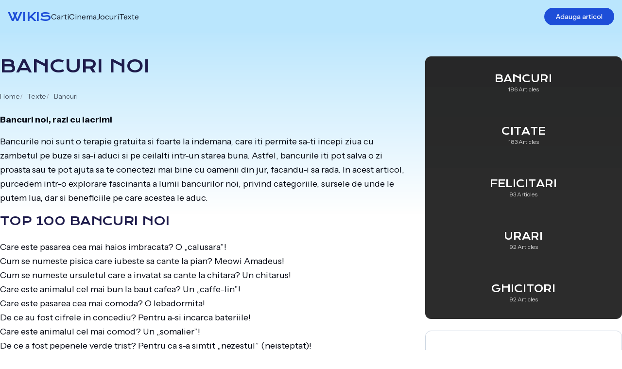

--- FILE ---
content_type: text/html; charset=UTF-8
request_url: https://wikis.ro/bancuri-noi/
body_size: 18183
content:
<!doctype html>
<html lang="ro-RO">

<head>
    <meta charset="UTF-8">
    <meta name="viewport" content="width=device-width, initial-scale=1">
    <link rel="profile" href="https://gmpg.org/xfn/11">

    <link rel="preconnect" href="https://fonts.googleapis.com">
    <link rel="preconnect" href="https://fonts.gstatic.com" crossorigin>

    <meta name='robots' content='index, follow, max-image-preview:large, max-snippet:-1, max-video-preview:-1' />

	<!-- This site is optimized with the Yoast SEO plugin v20.8 - https://yoast.com/wordpress/plugins/seo/ -->
	<title>Bancuri Noi - Wikis</title>
	<link rel="canonical" href="https://wikis.ro/bancuri-noi/" />
	<meta property="og:locale" content="ro_RO" />
	<meta property="og:type" content="article" />
	<meta property="og:title" content="Bancuri Noi - Wikis" />
	<meta property="og:description" content="Bancuri noi, razi cu lacrimi Bancurile noi sunt o terapie gratuita si foarte la indemana, care iti permite sa-ti incepi ziua cu zambetul pe buze si sa-i aduci si pe ceilalti intr-un starea buna. Astfel, bancurile iti pot salva o zi proasta sau te pot ajuta sa te conectezi mai bine cu oamenii din jur, [&hellip;]" />
	<meta property="og:url" content="https://wikis.ro/bancuri-noi/" />
	<meta property="og:site_name" content="Wikis" />
	<meta property="article:published_time" content="2023-07-21T16:53:21+00:00" />
	<meta name="author" content="Maria Tudorache" />
	<meta name="twitter:card" content="summary_large_image" />
	<meta name="twitter:label1" content="Scris de" />
	<meta name="twitter:data1" content="Maria Tudorache" />
	<meta name="twitter:label2" content="Timp estimat pentru citire" />
	<meta name="twitter:data2" content="11 minute" />
	<script type="application/ld+json" class="yoast-schema-graph">{"@context":"https://schema.org","@graph":[{"@type":"WebPage","@id":"https://wikis.ro/bancuri-noi/","url":"https://wikis.ro/bancuri-noi/","name":"Bancuri Noi - Wikis","isPartOf":{"@id":"https://wikis.ro/#website"},"datePublished":"2023-07-21T16:53:21+00:00","dateModified":"2023-07-21T21:51:14+00:00","author":{"@id":"https://wikis.ro/#/schema/person/c5f55f142d3d2dd4f7977b6950e1edb7"},"breadcrumb":{"@id":"https://wikis.ro/bancuri-noi/#breadcrumb"},"inLanguage":"ro-RO","potentialAction":[{"@type":"ReadAction","target":["https://wikis.ro/bancuri-noi/"]}]},{"@type":"BreadcrumbList","@id":"https://wikis.ro/bancuri-noi/#breadcrumb","itemListElement":[{"@type":"ListItem","position":1,"name":"Home","item":"https://wikis.ro/"},{"@type":"ListItem","position":2,"name":"Bancuri Noi"}]},{"@type":"WebSite","@id":"https://wikis.ro/#website","url":"https://wikis.ro/","name":"Wikis","description":"Wikis.ro - Descoperă cunoștințe fascinante din toate domeniile!","potentialAction":[{"@type":"SearchAction","target":{"@type":"EntryPoint","urlTemplate":"https://wikis.ro/?s={search_term_string}"},"query-input":"required name=search_term_string"}],"inLanguage":"ro-RO"},{"@type":"Person","@id":"https://wikis.ro/#/schema/person/c5f55f142d3d2dd4f7977b6950e1edb7","name":"Maria Tudorache","image":{"@type":"ImageObject","inLanguage":"ro-RO","@id":"https://wikis.ro/#/schema/person/image/","url":"https://secure.gravatar.com/avatar/26e2c05b4820a53f5bf4b95c82afbbfa0baad00e3c9d6cd5f4348912b3d0809a?s=96&d=mm&r=g","contentUrl":"https://secure.gravatar.com/avatar/26e2c05b4820a53f5bf4b95c82afbbfa0baad00e3c9d6cd5f4348912b3d0809a?s=96&d=mm&r=g","caption":"Maria Tudorache"},"url":"https://wikis.ro/author/editorix/"}]}</script>
	<!-- / Yoast SEO plugin. -->


<link rel="alternate" type="application/rss+xml" title="Wikis &raquo; Flux" href="https://wikis.ro/feed/" />
<link rel="alternate" type="application/rss+xml" title="Wikis &raquo; Flux comentarii" href="https://wikis.ro/comments/feed/" />
<link rel="alternate" type="application/rss+xml" title="Flux comentarii Wikis &raquo; Bancuri Noi" href="https://wikis.ro/bancuri-noi/feed/" />
<link rel="alternate" title="oEmbed (JSON)" type="application/json+oembed" href="https://wikis.ro/wp-json/oembed/1.0/embed?url=https%3A%2F%2Fwikis.ro%2Fbancuri-noi%2F" />
<link rel="alternate" title="oEmbed (XML)" type="text/xml+oembed" href="https://wikis.ro/wp-json/oembed/1.0/embed?url=https%3A%2F%2Fwikis.ro%2Fbancuri-noi%2F&#038;format=xml" />
<style id='wp-img-auto-sizes-contain-inline-css'>
img:is([sizes=auto i],[sizes^="auto," i]){contain-intrinsic-size:3000px 1500px}
/*# sourceURL=wp-img-auto-sizes-contain-inline-css */
</style>
<style id='wp-emoji-styles-inline-css'>

	img.wp-smiley, img.emoji {
		display: inline !important;
		border: none !important;
		box-shadow: none !important;
		height: 1em !important;
		width: 1em !important;
		margin: 0 0.07em !important;
		vertical-align: -0.1em !important;
		background: none !important;
		padding: 0 !important;
	}
/*# sourceURL=wp-emoji-styles-inline-css */
</style>
<style id='wp-block-library-inline-css'>
:root{--wp-block-synced-color:#7a00df;--wp-block-synced-color--rgb:122,0,223;--wp-bound-block-color:var(--wp-block-synced-color);--wp-editor-canvas-background:#ddd;--wp-admin-theme-color:#007cba;--wp-admin-theme-color--rgb:0,124,186;--wp-admin-theme-color-darker-10:#006ba1;--wp-admin-theme-color-darker-10--rgb:0,107,160.5;--wp-admin-theme-color-darker-20:#005a87;--wp-admin-theme-color-darker-20--rgb:0,90,135;--wp-admin-border-width-focus:2px}@media (min-resolution:192dpi){:root{--wp-admin-border-width-focus:1.5px}}.wp-element-button{cursor:pointer}:root .has-very-light-gray-background-color{background-color:#eee}:root .has-very-dark-gray-background-color{background-color:#313131}:root .has-very-light-gray-color{color:#eee}:root .has-very-dark-gray-color{color:#313131}:root .has-vivid-green-cyan-to-vivid-cyan-blue-gradient-background{background:linear-gradient(135deg,#00d084,#0693e3)}:root .has-purple-crush-gradient-background{background:linear-gradient(135deg,#34e2e4,#4721fb 50%,#ab1dfe)}:root .has-hazy-dawn-gradient-background{background:linear-gradient(135deg,#faaca8,#dad0ec)}:root .has-subdued-olive-gradient-background{background:linear-gradient(135deg,#fafae1,#67a671)}:root .has-atomic-cream-gradient-background{background:linear-gradient(135deg,#fdd79a,#004a59)}:root .has-nightshade-gradient-background{background:linear-gradient(135deg,#330968,#31cdcf)}:root .has-midnight-gradient-background{background:linear-gradient(135deg,#020381,#2874fc)}:root{--wp--preset--font-size--normal:16px;--wp--preset--font-size--huge:42px}.has-regular-font-size{font-size:1em}.has-larger-font-size{font-size:2.625em}.has-normal-font-size{font-size:var(--wp--preset--font-size--normal)}.has-huge-font-size{font-size:var(--wp--preset--font-size--huge)}.has-text-align-center{text-align:center}.has-text-align-left{text-align:left}.has-text-align-right{text-align:right}.has-fit-text{white-space:nowrap!important}#end-resizable-editor-section{display:none}.aligncenter{clear:both}.items-justified-left{justify-content:flex-start}.items-justified-center{justify-content:center}.items-justified-right{justify-content:flex-end}.items-justified-space-between{justify-content:space-between}.screen-reader-text{border:0;clip-path:inset(50%);height:1px;margin:-1px;overflow:hidden;padding:0;position:absolute;width:1px;word-wrap:normal!important}.screen-reader-text:focus{background-color:#ddd;clip-path:none;color:#444;display:block;font-size:1em;height:auto;left:5px;line-height:normal;padding:15px 23px 14px;text-decoration:none;top:5px;width:auto;z-index:100000}html :where(.has-border-color){border-style:solid}html :where([style*=border-top-color]){border-top-style:solid}html :where([style*=border-right-color]){border-right-style:solid}html :where([style*=border-bottom-color]){border-bottom-style:solid}html :where([style*=border-left-color]){border-left-style:solid}html :where([style*=border-width]){border-style:solid}html :where([style*=border-top-width]){border-top-style:solid}html :where([style*=border-right-width]){border-right-style:solid}html :where([style*=border-bottom-width]){border-bottom-style:solid}html :where([style*=border-left-width]){border-left-style:solid}html :where(img[class*=wp-image-]){height:auto;max-width:100%}:where(figure){margin:0 0 1em}html :where(.is-position-sticky){--wp-admin--admin-bar--position-offset:var(--wp-admin--admin-bar--height,0px)}@media screen and (max-width:600px){html :where(.is-position-sticky){--wp-admin--admin-bar--position-offset:0px}}

/*# sourceURL=wp-block-library-inline-css */
</style><style id='global-styles-inline-css'>
:root{--wp--preset--aspect-ratio--square: 1;--wp--preset--aspect-ratio--4-3: 4/3;--wp--preset--aspect-ratio--3-4: 3/4;--wp--preset--aspect-ratio--3-2: 3/2;--wp--preset--aspect-ratio--2-3: 2/3;--wp--preset--aspect-ratio--16-9: 16/9;--wp--preset--aspect-ratio--9-16: 9/16;--wp--preset--color--black: #000000;--wp--preset--color--cyan-bluish-gray: #abb8c3;--wp--preset--color--white: #ffffff;--wp--preset--color--pale-pink: #f78da7;--wp--preset--color--vivid-red: #cf2e2e;--wp--preset--color--luminous-vivid-orange: #ff6900;--wp--preset--color--luminous-vivid-amber: #fcb900;--wp--preset--color--light-green-cyan: #7bdcb5;--wp--preset--color--vivid-green-cyan: #00d084;--wp--preset--color--pale-cyan-blue: #8ed1fc;--wp--preset--color--vivid-cyan-blue: #0693e3;--wp--preset--color--vivid-purple: #9b51e0;--wp--preset--gradient--vivid-cyan-blue-to-vivid-purple: linear-gradient(135deg,rgb(6,147,227) 0%,rgb(155,81,224) 100%);--wp--preset--gradient--light-green-cyan-to-vivid-green-cyan: linear-gradient(135deg,rgb(122,220,180) 0%,rgb(0,208,130) 100%);--wp--preset--gradient--luminous-vivid-amber-to-luminous-vivid-orange: linear-gradient(135deg,rgb(252,185,0) 0%,rgb(255,105,0) 100%);--wp--preset--gradient--luminous-vivid-orange-to-vivid-red: linear-gradient(135deg,rgb(255,105,0) 0%,rgb(207,46,46) 100%);--wp--preset--gradient--very-light-gray-to-cyan-bluish-gray: linear-gradient(135deg,rgb(238,238,238) 0%,rgb(169,184,195) 100%);--wp--preset--gradient--cool-to-warm-spectrum: linear-gradient(135deg,rgb(74,234,220) 0%,rgb(151,120,209) 20%,rgb(207,42,186) 40%,rgb(238,44,130) 60%,rgb(251,105,98) 80%,rgb(254,248,76) 100%);--wp--preset--gradient--blush-light-purple: linear-gradient(135deg,rgb(255,206,236) 0%,rgb(152,150,240) 100%);--wp--preset--gradient--blush-bordeaux: linear-gradient(135deg,rgb(254,205,165) 0%,rgb(254,45,45) 50%,rgb(107,0,62) 100%);--wp--preset--gradient--luminous-dusk: linear-gradient(135deg,rgb(255,203,112) 0%,rgb(199,81,192) 50%,rgb(65,88,208) 100%);--wp--preset--gradient--pale-ocean: linear-gradient(135deg,rgb(255,245,203) 0%,rgb(182,227,212) 50%,rgb(51,167,181) 100%);--wp--preset--gradient--electric-grass: linear-gradient(135deg,rgb(202,248,128) 0%,rgb(113,206,126) 100%);--wp--preset--gradient--midnight: linear-gradient(135deg,rgb(2,3,129) 0%,rgb(40,116,252) 100%);--wp--preset--font-size--small: 13px;--wp--preset--font-size--medium: 20px;--wp--preset--font-size--large: 36px;--wp--preset--font-size--x-large: 42px;--wp--preset--spacing--20: 0.44rem;--wp--preset--spacing--30: 0.67rem;--wp--preset--spacing--40: 1rem;--wp--preset--spacing--50: 1.5rem;--wp--preset--spacing--60: 2.25rem;--wp--preset--spacing--70: 3.38rem;--wp--preset--spacing--80: 5.06rem;--wp--preset--shadow--natural: 6px 6px 9px rgba(0, 0, 0, 0.2);--wp--preset--shadow--deep: 12px 12px 50px rgba(0, 0, 0, 0.4);--wp--preset--shadow--sharp: 6px 6px 0px rgba(0, 0, 0, 0.2);--wp--preset--shadow--outlined: 6px 6px 0px -3px rgb(255, 255, 255), 6px 6px rgb(0, 0, 0);--wp--preset--shadow--crisp: 6px 6px 0px rgb(0, 0, 0);}:where(.is-layout-flex){gap: 0.5em;}:where(.is-layout-grid){gap: 0.5em;}body .is-layout-flex{display: flex;}.is-layout-flex{flex-wrap: wrap;align-items: center;}.is-layout-flex > :is(*, div){margin: 0;}body .is-layout-grid{display: grid;}.is-layout-grid > :is(*, div){margin: 0;}:where(.wp-block-columns.is-layout-flex){gap: 2em;}:where(.wp-block-columns.is-layout-grid){gap: 2em;}:where(.wp-block-post-template.is-layout-flex){gap: 1.25em;}:where(.wp-block-post-template.is-layout-grid){gap: 1.25em;}.has-black-color{color: var(--wp--preset--color--black) !important;}.has-cyan-bluish-gray-color{color: var(--wp--preset--color--cyan-bluish-gray) !important;}.has-white-color{color: var(--wp--preset--color--white) !important;}.has-pale-pink-color{color: var(--wp--preset--color--pale-pink) !important;}.has-vivid-red-color{color: var(--wp--preset--color--vivid-red) !important;}.has-luminous-vivid-orange-color{color: var(--wp--preset--color--luminous-vivid-orange) !important;}.has-luminous-vivid-amber-color{color: var(--wp--preset--color--luminous-vivid-amber) !important;}.has-light-green-cyan-color{color: var(--wp--preset--color--light-green-cyan) !important;}.has-vivid-green-cyan-color{color: var(--wp--preset--color--vivid-green-cyan) !important;}.has-pale-cyan-blue-color{color: var(--wp--preset--color--pale-cyan-blue) !important;}.has-vivid-cyan-blue-color{color: var(--wp--preset--color--vivid-cyan-blue) !important;}.has-vivid-purple-color{color: var(--wp--preset--color--vivid-purple) !important;}.has-black-background-color{background-color: var(--wp--preset--color--black) !important;}.has-cyan-bluish-gray-background-color{background-color: var(--wp--preset--color--cyan-bluish-gray) !important;}.has-white-background-color{background-color: var(--wp--preset--color--white) !important;}.has-pale-pink-background-color{background-color: var(--wp--preset--color--pale-pink) !important;}.has-vivid-red-background-color{background-color: var(--wp--preset--color--vivid-red) !important;}.has-luminous-vivid-orange-background-color{background-color: var(--wp--preset--color--luminous-vivid-orange) !important;}.has-luminous-vivid-amber-background-color{background-color: var(--wp--preset--color--luminous-vivid-amber) !important;}.has-light-green-cyan-background-color{background-color: var(--wp--preset--color--light-green-cyan) !important;}.has-vivid-green-cyan-background-color{background-color: var(--wp--preset--color--vivid-green-cyan) !important;}.has-pale-cyan-blue-background-color{background-color: var(--wp--preset--color--pale-cyan-blue) !important;}.has-vivid-cyan-blue-background-color{background-color: var(--wp--preset--color--vivid-cyan-blue) !important;}.has-vivid-purple-background-color{background-color: var(--wp--preset--color--vivid-purple) !important;}.has-black-border-color{border-color: var(--wp--preset--color--black) !important;}.has-cyan-bluish-gray-border-color{border-color: var(--wp--preset--color--cyan-bluish-gray) !important;}.has-white-border-color{border-color: var(--wp--preset--color--white) !important;}.has-pale-pink-border-color{border-color: var(--wp--preset--color--pale-pink) !important;}.has-vivid-red-border-color{border-color: var(--wp--preset--color--vivid-red) !important;}.has-luminous-vivid-orange-border-color{border-color: var(--wp--preset--color--luminous-vivid-orange) !important;}.has-luminous-vivid-amber-border-color{border-color: var(--wp--preset--color--luminous-vivid-amber) !important;}.has-light-green-cyan-border-color{border-color: var(--wp--preset--color--light-green-cyan) !important;}.has-vivid-green-cyan-border-color{border-color: var(--wp--preset--color--vivid-green-cyan) !important;}.has-pale-cyan-blue-border-color{border-color: var(--wp--preset--color--pale-cyan-blue) !important;}.has-vivid-cyan-blue-border-color{border-color: var(--wp--preset--color--vivid-cyan-blue) !important;}.has-vivid-purple-border-color{border-color: var(--wp--preset--color--vivid-purple) !important;}.has-vivid-cyan-blue-to-vivid-purple-gradient-background{background: var(--wp--preset--gradient--vivid-cyan-blue-to-vivid-purple) !important;}.has-light-green-cyan-to-vivid-green-cyan-gradient-background{background: var(--wp--preset--gradient--light-green-cyan-to-vivid-green-cyan) !important;}.has-luminous-vivid-amber-to-luminous-vivid-orange-gradient-background{background: var(--wp--preset--gradient--luminous-vivid-amber-to-luminous-vivid-orange) !important;}.has-luminous-vivid-orange-to-vivid-red-gradient-background{background: var(--wp--preset--gradient--luminous-vivid-orange-to-vivid-red) !important;}.has-very-light-gray-to-cyan-bluish-gray-gradient-background{background: var(--wp--preset--gradient--very-light-gray-to-cyan-bluish-gray) !important;}.has-cool-to-warm-spectrum-gradient-background{background: var(--wp--preset--gradient--cool-to-warm-spectrum) !important;}.has-blush-light-purple-gradient-background{background: var(--wp--preset--gradient--blush-light-purple) !important;}.has-blush-bordeaux-gradient-background{background: var(--wp--preset--gradient--blush-bordeaux) !important;}.has-luminous-dusk-gradient-background{background: var(--wp--preset--gradient--luminous-dusk) !important;}.has-pale-ocean-gradient-background{background: var(--wp--preset--gradient--pale-ocean) !important;}.has-electric-grass-gradient-background{background: var(--wp--preset--gradient--electric-grass) !important;}.has-midnight-gradient-background{background: var(--wp--preset--gradient--midnight) !important;}.has-small-font-size{font-size: var(--wp--preset--font-size--small) !important;}.has-medium-font-size{font-size: var(--wp--preset--font-size--medium) !important;}.has-large-font-size{font-size: var(--wp--preset--font-size--large) !important;}.has-x-large-font-size{font-size: var(--wp--preset--font-size--x-large) !important;}
/*# sourceURL=global-styles-inline-css */
</style>

<style id='classic-theme-styles-inline-css'>
/*! This file is auto-generated */
.wp-block-button__link{color:#fff;background-color:#32373c;border-radius:9999px;box-shadow:none;text-decoration:none;padding:calc(.667em + 2px) calc(1.333em + 2px);font-size:1.125em}.wp-block-file__button{background:#32373c;color:#fff;text-decoration:none}
/*# sourceURL=/wp-includes/css/classic-themes.min.css */
</style>
<link rel='stylesheet' id='contact-form-7-css' href='https://wikis.ro/wp-content/plugins/contact-form-7/includes/css/styles.css?ver=5.7.7' media='all' />
<link rel='stylesheet' id='wikis-style-css' href='https://wikis.ro/wp-content/themes/wikis/style.css?ver=1.0.0' media='all' />
<script src="https://wikis.ro/wp-includes/js/jquery/jquery.min.js?ver=3.7.1" id="jquery-core-js"></script>
<script src="https://wikis.ro/wp-includes/js/jquery/jquery-migrate.min.js?ver=3.4.1" id="jquery-migrate-js"></script>
<link rel="https://api.w.org/" href="https://wikis.ro/wp-json/" /><link rel="alternate" title="JSON" type="application/json" href="https://wikis.ro/wp-json/wp/v2/posts/4703" /><link rel="EditURI" type="application/rsd+xml" title="RSD" href="https://wikis.ro/xmlrpc.php?rsd" />
<meta name="generator" content="WordPress 6.9" />
<link rel='shortlink' href='https://wikis.ro/?p=4703' />
<link rel="pingback" href="https://wikis.ro/xmlrpc.php">
    
    <link href="https://fonts.googleapis.com/css2?family=Instrument+Sans:wght@400;500;600;700&family=Krona+One&display=swap" rel="stylesheet">

    <script defer src="https://cdn.jsdelivr.net/npm/alpinejs@3.x.x/dist/cdn.min.js"></script>
	
	<script async src="https://pagead2.googlesyndication.com/pagead/js/adsbygoogle.js?client=ca-pub-7311633639381133" crossorigin="anonymous"></script>
	
</head>

<body class="wp-singular post-template-default single single-post postid-4703 single-format-standard wp-theme-wikis font-instrument antialiased" x-data="appBody" :class="showMenu ? 'overflow-hidden' : ''">

    
    <div id="page" class="site relative max-w-full" :class="scrollPosition > minScrollPosition ? '' : ''">

        <div class="relative z-10">

            <a class="skip-link screen-reader-text" href="#primary">Skip to content</a>

            <header id="masthead" class="site-header">

                <nav id="site-navigation" class="main-navigation" :class="showMenu ? 'mobile' : ''">

                    <div x-cloak x-show="siteLoaded" class="navigation-container" :class="{
                        'show bg-violet-950 fixed inset-0 z-40 flex items-stretch justify-stretch': showMenu,
                        'fixed top-0 left-0 right-0 z-40': !showMenu,
                        'backdrop-blur bg-black/10': scrollPosition > 10,
                        'homeScroll': scrollPosition > minScrollPosition
                    }">
                        <div class="navigation-bar flex flex-col lg:flex-row items-stretch lg:items-center gap-24 lg:gap-12 grow px-4 py-4">
                            <div class="flex items-stretch justify-between shrink-0">
                                <a href="https://wikis.ro/" rel="home" class="logo font-krona text-2xl uppercase">Wikis</a>
                                <div class="lg:hidden ml-auto" @click="showMenu = !showMenu">
                                    <div x-cloak x-show="!showMenu" class="flex flex-col items-end justify-center gap-1 lg:hidden h-8">
                                        <svg width="48" height="3" viewBox="0 0 48 3" fill="none" xmlns="http://www.w3.org/2000/svg" class="button fill-white">
                                            <rect y="0.5" width="48" height="2" rx="1" />
                                        </svg>
                                        <svg width="32" height="3" viewBox="0 0 32 3" fill="none" xmlns="http://www.w3.org/2000/svg" class="button fill-white">
                                            <rect y="0.5" width="32" height="2" rx="1" />
                                        </svg>
                                    </div>
                                    <div x-cloak x-show="showMenu" class="bg-white/30 w-9 h-9 text-2xl rounded-full flex items-center justify-center">
                                        &times;
                                    </div>
                                </div>
                            </div>
                            <div class="flex-col lg:flex-row justify-between items-stretch lg:items-center gap-12 grow" :class="showMenu ? 'flex' : 'hidden lg:flex'">
                                <div class="menu-header-container"><ul id="header-menu" class="navigation-menu"><li id="menu-item-1267" class="menu-item menu-item-type-taxonomy menu-item-object-category menu-item-1267"><a href="https://wikis.ro/category/carti/">Carti</a></li>
<li id="menu-item-1268" class="menu-item menu-item-type-taxonomy menu-item-object-category menu-item-1268"><a href="https://wikis.ro/category/cinema/">Cinema</a></li>
<li id="menu-item-1269" class="menu-item menu-item-type-taxonomy menu-item-object-category menu-item-1269"><a href="https://wikis.ro/category/jocuri/">Jocuri</a></li>
<li id="menu-item-1270" class="menu-item menu-item-type-taxonomy menu-item-object-category current-post-ancestor menu-item-1270"><a href="https://wikis.ro/category/texte/">Texte</a></li>
</ul></div>                                <a href="#" class="home-share-button-text add-article rounded-full px-6 py-2 text-sm font-medium lg:block text-center mb-2 lg:mb-0" :class="showMenu ? '' : 'hidden'">
                                    Adauga articol                                </a>
                            </div>
                        </div>
                    </div>

                    
                </nav>

            </header>

            
<div class="max-w-7xl mx-auto py-12 grid lg:grid-cols-3 gap-8 px-4 lg:px-0">

    <main id="primary" class="site-main lg:col-span-2 min-w-full">

        
            
            
<article id="post-4703" class="post-4703 post type-post status-publish format-standard hentry category-bancuri">

    <header class="entry-header">
        <h1 class="entry-title">Bancuri Noi</h1>
                            <ol class="breadcrumb mb-6">
                <li>
                    <a href="https://wikis.ro/">
                        Home                    </a>
                </li>
                                    <li>
                        <a href="https://wikis.ro/category/texte/">
                            Texte                        </a>
                    </li>
                                                    <li>
                        <a href="https://wikis.ro/category/texte/bancuri/">
                            Bancuri                        </a>
                    </li>
                                <!-- <li>
                    <strong class="font-normal">Bancuri Noi</strong>
                </li> -->
            </ol>
        
    </header><!-- .entry-header -->

    
    <div class="entry-content">
        <p><strong>Bancuri noi, razi cu lacrimi</strong></p>
<p>Bancurile noi sunt o terapie gratuita si foarte la indemana, care iti permite sa-ti incepi ziua cu zambetul pe buze si sa-i aduci si pe ceilalti intr-un starea buna. Astfel, bancurile iti pot salva o zi proasta sau te pot ajuta sa te conectezi mai bine cu oamenii din jur, facandu-i sa rada. In acest articol, purcedem intr-o explorare fascinanta a lumii bancurilor noi, privind categoriile, sursele de unde le putem lua, dar si beneficiile pe care acestea le aduc.</p>
<h2>Top 100 bancuri noi</h2>
<ul>
<li>Care este pasarea cea mai haios imbracata? O &#8222;calusara&#8221;!&nbsp;&nbsp;</li>
<li>Cum se numeste pisica care iubeste sa cante la pian? Meowi Amadeus!&nbsp;&nbsp;</li>
<li>Cum se numeste ursuletul care a invatat sa cante la chitara? Un chitarus!&nbsp;&nbsp;</li>
<li>Care este animalul cel mai bun la baut cafea? Un &#8222;caffe-lin&#8221;!&nbsp;&nbsp;</li>
<li>Care este pasarea cea mai comoda? O lebadormita!&nbsp;&nbsp;</li>
<li>De ce au fost cifrele in concediu? Pentru a-si incarca bateriile!&nbsp;&nbsp;</li>
<li>Care este animalul cel mai comod? Un &#8222;somalier&#8221;!&nbsp;&nbsp;</li>
<li>De ce a fost pepenele verde trist? Pentru ca s-a simtit &#8222;nezestul&#8221; (neisteptat)!&nbsp;&nbsp;</li>
<li>Care este animalul care isi petrece intreaga zi in cada? Un hip-o-potam!&nbsp;&nbsp;</li>
<li>De ce a fost catelul pedepsit la scoala? Pentru ca a mestecat &#8222;temele&#8221; (talpile) altor caini!&nbsp;&nbsp;</li>
<li>Care este animalul care are intotdeauna raspunsurile corecte la intrebari? Un gandacel de biblioteca!&nbsp;&nbsp;</li>
<li>De ce au fost merele atat de bune la sport? Pentru ca aveau mereu &#8222;vitamine in ele&#8221;!&nbsp;&nbsp;</li>
<li>Care este pasarea cea mai amuzanta? Papurzea!&nbsp;&nbsp;</li>
<li>Cum se numeste cainele care canta la chitara electrica? Un &#8222;rockanel&#8221;!&nbsp;&nbsp;</li>
<li>Care este pasarea cea mai muncitoare? O privighetoracta!&nbsp;&nbsp;</li>
<li>Care este pasarica care stie sa tricoteze? Firobita!&nbsp;&nbsp;</li>
<li>Care este animalul care isi petrece toata ziua in apa si nu se uda niciodata? Un peste de plus!&nbsp;&nbsp;</li>
<li>Cum se numeste leul care adora sa se relaxeze in cada cu spuma? Un &#8222;rege-lax&#8221;!&nbsp;&nbsp;</li>
<li>Cum se numeste melcul care a castigat o cursa de alergare? Un melculator!&nbsp;&nbsp;</li>
<li>Care este pasarea cea mai vorbareata? O &#8222;vorbe-galagioasa&#8221;!&nbsp;&nbsp;</li>
<li>Care este animalul cel mai mare fan al muzicii rock? Un &#8222;hurican&#8221;!&nbsp;&nbsp;</li>
<li>Cum se numeste leul care a invatat sa jongleze? Leon-ginerul!&nbsp;&nbsp;</li>
<li>Cum se numeste ursuletul care iubeste sa manance miere in timp ce ruleaza pe role? Un &#8222;miere-skater&#8221;!&nbsp;&nbsp;</li>
<li>Care este animalul cel mai organizat? Un furnicarhitect!&nbsp;&nbsp;</li>
<li>De ce au fost bananele ingrijorate? Pentru ca au aflat ca &#8222;nu-i rozatoare&#8221; (rozatoare)!&nbsp;&nbsp;</li>
<li>Cum se numeste cainele care a scris o carte? Un autor-canin!&nbsp;&nbsp;</li>
<li>Cum se numeste leul care canta opera? Un &#8222;tenoras&#8221;!&nbsp;&nbsp;</li>
<li>Cum se numeste pisica care locuieste in parc? Parcat!&nbsp;&nbsp;</li>
<li>Cum se numeste ingerul care adora sa rada? Un &#8222;ha-ha-ha-nger&#8221;!&nbsp;&nbsp;</li>
<li>Cum se numeste cainele care stie sa cante la pian? Un &#8222;bark-tist&#8221;!&nbsp;&nbsp;</li>
<li>De ce a fost catelul trist in timpul petrecerii? Pentru ca nu-i gasea &#8222;osul&#8221; (locul)!&nbsp;&nbsp;</li>
<li>Ce face o albina cand se indragosteste? Ii spune albinaului: &#8222;Buzz-te iubesc!&#8221;.&nbsp;&nbsp;</li>
<li>Cum se numeste leul care adora sa citeasca? Un &#8222;fierbe-ganduri&#8221;!&nbsp;&nbsp;</li>
<li>Care este animalul care iubeste sa faca fotografii? O-rata!&nbsp;&nbsp;</li>
<li>Cum se numeste pasarea care stie sa jongleze? O pi-jonglura!&nbsp;&nbsp;</li>
<li>Cum se numeste pestele care adora sa sara? Saritorito!&nbsp;&nbsp;</li>
<li>De ce au fost strugurii nervosi? Pentru ca erau intr-un &#8222;ciorchine&#8221; (sir de nervi)!&nbsp;&nbsp;</li>
<li>De ce s-au distrat cartofii la petrecere? Pentru ca au dansat &#8222;chipsurile&#8221; (chipurile)!&nbsp;&nbsp;</li>
<li>Care este animalul cel mai rapid? Rasul, pentru ca se misca in &#8222;hahacer&#8221; (hahacar)!&nbsp;&nbsp;</li>
<li>Cum se numeste ursuletul care are mereu o gluma la indemana? Un &#8222;haibarus&#8221;!&nbsp;&nbsp;</li>
<li>Cum se numeste ursul polar care danseaza? Ursul coregraf!&nbsp;&nbsp;</li>
<li>De ce au fost pasarile nehotarate in legatura cu plecarea in vacanta? Pentru ca nu stiau daca sa-si ia &#8222;plajonte&#8221; (plaja sau coconte)!&nbsp;&nbsp;</li>
<li>Cum se numeste pasarea care canta doar in timpul iernii? Un &#8222;fluture de zapada&#8221;!&nbsp;&nbsp;</li>
<li>De ce au fost cartofii excitati in timpul petrecerii? Pentru ca dansau in &#8222;carnea goala&#8221;!&nbsp;&nbsp;</li>
<li>Care este numele vulpoitei care canta cel mai bine? Melod-ia!&nbsp;&nbsp;</li>
<li>De ce a fost catelul imbracat in haine de ploaie? Pentru ca se pregatea sa iasa &#8222;afara-cadabra&#8221;!&nbsp;&nbsp;</li>
<li>De ce au maturat vacile scoala? Pentru a obtine &#8222;diploma de curatenie&#8221;!&nbsp;&nbsp;</li>
<li>Cum se numeste soricelul care a inventat o masina de calatorit in timp? Un &#8222;tunel de gaurit&#8221; (gauri)!&nbsp;&nbsp;</li>
<li>Care este pasarea cea mai haios imbracata? Un &#8222;cocohai&#8221;!De ce au fost morcovii atat de buni la sport? Pentru ca erau &#8222;radiculari&#8221; (radicali)!&nbsp;&nbsp;</li>
<li>De ce au fost cartofii surprinsi cand s-au uitat la televizor? Pentru ca au vazut &#8222;cartofii prajiti&#8221; (cartofii prajiti)!&nbsp;&nbsp;</li>
<li>Ce spune un scafandru cand se simte singur? &#8222;Apa-tie&#8221; (Apa te iubeste)!&nbsp;&nbsp;</li>
<li>De ce a intrat veverita in scoala? Pentru a-si pune &#8222;panusele&#8221; (nuci) in rucsac!&nbsp;&nbsp;</li>
<li>Care este pasarea cea mai amuzanta? Pasarica &#8222;tweet-uritoare&#8221;!&nbsp;&nbsp;</li>
<li>Cum se numeste cainele care a invatat sa vorbeasca? Un &#8222;woofesor&#8221;!&nbsp;&nbsp;</li>
<li>De ce s-au incurcat cateii la petrecere? Pentru ca au dansat &#8222;labute in lant&#8221;!&nbsp;&nbsp;</li>
<li>Care este pasarea cea mai intreprinzatoare? Un &#8222;cormoranager&#8221;!&nbsp;&nbsp;</li>
<li>De ce au fost bananele surprinse cand au aflat un secret? Pentru ca au spus: &#8222;Nu-l pastra pentru tine, trebuie sa-l &#8222;c-oja&#8221; (cojoc)!&nbsp;&nbsp;</li>
<li>Cum se numeste cainele care stie sa scrie poezii? Un &#8222;versator&#8221;!&nbsp;&nbsp;</li>
<li>Care este animalul cel mai sociabil? Un cro-co-municativ!&nbsp;&nbsp;</li>
<li>Care este animalul cel mai talentat la comedie? Un &#8222;hiber-nati&#8221;!&nbsp;&nbsp;</li>
<li>Cum se numeste cainele care a invatat sa vorbeasca germana? Un &#8222;waunderkind&#8221;!&nbsp;&nbsp;</li>
<li>Cum se numeste pisica care stie sa cante? Miau-sician!&nbsp;&nbsp;</li>
<li>De ce au fost strugurii jenati la petrecere? Pentru ca au vazut o stafida &#8222;nu-se-uita&#8221;!&nbsp;&nbsp;</li>
<li>Care este animalul cel mai bun la baschet? Ghepardul, pentru ca face &#8222;sarituri-cheetah&#8221;!&nbsp;&nbsp;</li>
<li>De ce au fost portocalele surprinse cand au vazut o umbrela? Pentru ca au crezut ca e &#8222;portocalada&#8221;!&nbsp;&nbsp;</li>
<li>Cum se numeste cainele care stie sa cante opera? Un &#8222;ruff-opera&#8221;!&nbsp;&nbsp;</li>
<li>De ce nu trebuie sa iti spui niciodata un secret unei carti? Pentru ca &#8222;se poate raspandi in pagini&#8221;!&nbsp;&nbsp;</li>
<li>Cum se numeste pasarea care stie sa jongleze cu fructe? Un &#8222;pasarojocator&#8221;!&nbsp;&nbsp;</li>
<li>Cum se numeste sarpele care adora sa danseze? Serpentinel!&nbsp;&nbsp;</li>
<li>Cum se numeste sarpele care stie sa scrie? Un &#8222;sir-pen&#8221;!&nbsp;&nbsp;</li>
<li>Cum se numeste broasca care iubeste sa manance pizza? Pizza-cioapa!&nbsp;&nbsp;</li>
<li>Care este animalul cel mai amuzant la picnic? Un furni-chef!&nbsp;&nbsp;</li>
<li>De ce au fost merele intristati? Pentru ca li s-a spus ca sunt &#8222;saratele&#8221; (saraturi)!&nbsp;&nbsp;</li>
<li>De ce au fost maturile suparate? Pentru ca au fost &#8222;inbezmete&#8221; (in bete-moarte)!&nbsp;&nbsp;</li>
<li>De ce a fost inghetata trista? Pentru ca i s-a spus ca se topeste in &#8222;lacrime&#8221; (lacrimi)!&nbsp;&nbsp;</li>
<li>De ce a fost banana trista? Pentru ca a simtit ca nu se poate &#8222;coaja&#8221; (astepta) sa-l vada!&nbsp;&nbsp;</li>
<li>Care este animalul cel mai amuzant la petreceri? Un babuindu!&nbsp;&nbsp;</li>
<li>De ce nu a putut broasca sa se duca la petrecere? Pentru ca nu avea &#8222;crocosatura&#8221; (crocodilul de geanta)!&nbsp;&nbsp;</li>
<li>Cum se numeste pisica care iubeste sa calatoreasca? Felinero!&nbsp;&nbsp;</li>
<li>Cum se numeste pisica care stie sa jongleze cu bile de lana? Un &#8222;miaucrobat&#8221;!&nbsp;&nbsp;</li>
<li>Care este pasarea care adora sa citeasca? Un sturzlector!&nbsp;&nbsp;</li>
<li>De ce a fost pisica trista la petrecere? Pentru ca i s-a spus ca nu poate juca &#8222;matele&#8221; (carti)!&nbsp;&nbsp;</li>
<li>Care este animalul cel mai amuzant in apa? Un &#8222;hiposmeh&#8221;!&nbsp;&nbsp;</li>
<li>Cum se numeste pisica care iubeste sa joace golf? O &#8222;putter-cat&#8221;!&nbsp;&nbsp;</li>
<li>Care este floarea preferata a informaticianului? Floare de &#8222;byte&#8221;.&nbsp;&nbsp;</li>
<li>De ce au fost lamaile suparate cand au iesit in oras? Pentru ca nu au putut gasi &#8222;lime-light-ul&#8221; (reflectorul de lumina)!&nbsp;&nbsp;</li>
<li>Cum se numeste pisica care adora sa joace la jocuri video? Un &#8222;gameow&#8221;!&nbsp;&nbsp;</li>
<li>Care este animalul care se poate transforma in orice alt animal? Un schimba-ganda!&nbsp;&nbsp;</li>
<li>Ce face o gaina cand rade? Face &#8222;clocote&#8221; (face oua)!&nbsp;&nbsp;</li>
<li>De ce a fost catelul pedepsit la scoala? Pentru ca a mestecat &#8222;leciile&#8221; (lectii) altor caini!&nbsp;&nbsp;</li>
<li>Care este animalul cel mai talentat la muzica? Un ele-pian!&nbsp;&nbsp;</li>
<li>De ce au fost cateii emotionati cand s-au intalnit? Pentru ca erau intr-un &#8222;prihodistiu&#8221; (prihodistiu) de fericire!&nbsp;&nbsp;</li>
<li>Cum se numeste cainele care a invatat sa vorbeasca engleza? Un &#8222;barkie-talkie&#8221;!&nbsp;&nbsp;</li>
<li>Care este pasarea cea mai talentata la dans? Un &#8222;flaming-groove&#8221;!&nbsp;&nbsp;</li>
<li>Care este animalul cel mai puternic de pe pamant? Elefan-tasticul!&nbsp;&nbsp;</li>
<li>Care este pasarea care stie sa jongleze cu cuvinte? Un vrabionar!&nbsp;&nbsp;</li>
<li>Cum se numeste un sobolan sportiv? Sobolanul de maraton!&nbsp;&nbsp;</li>
<li>Cum se numeste pasarica care canta cel mai rau? Dis-sona!&nbsp;&nbsp;</li>
<li>Cum se numeste pisica care stie sa tricoteze? Mater-knita!&nbsp;&nbsp;</li>
<li>De ce a fost soricelul pedepsit la scoala? Pentru ca a facut &#8222;gasca&#8221; (gafe) la test!&nbsp;&nbsp;</li>
<li>De ce au fost lamaile confuze la picnic? Pentru ca au fost intrebate daca vor &#8222;limonada&#8221; sau &#8222;limeonada&#8221;!&nbsp;&nbsp;</li>
<li>De ce au fost cartofii atat de buni la sport? Pentru ca erau &#8222;chipsi&#8221; (sprinteri)!&nbsp;&nbsp;</li>
<li>De ce nu a putut pinguinul sa zboare? Pentru ca avea biletul de avion &#8222;indezvaluit&#8221; (nevalid)!&nbsp;&nbsp;</li>
</ul>
<p><strong>Categorie de bancuri noi</strong></p>
<p>Chiar daca exista nenumarate tipuri de bancuri, putem distinge cateva <strong>categorii principale</strong> in care se incadreaza majoritatea bancurilor noi:</p>
<ol>
<li>Bancurile cu barbati si femei: aceste bancuri se refera la diferentele sau relatiile dintre sexe, abordand adesea teme precum intelegerea intre sexe, situatii amuzante ce apar in relatii. </li>
<li>Bancurile cu animale: aici intervine si personificarea animalelor, in care sunt atribuite trasaturi umane si roluri diferite, creand scenarii hazlii.</li>
<li>Bancurile cu politicieni si autoritati: in aceasta categorie intra bancurile care fac referire la oameni importanti, abordand, de exemplu, teme precum coruptia, divergenta dintre promisiuni si realitate.</li>
<li>Glumele si bancurile care implica copii si scoala: in cadru acestor bancuri, accentul cade pe inocenta copiilor sau pe anumite aspecte ale vietii scolare.</li>
<li>Bancurile cu ingineri, IT-isti, avocati, medici sau reprezentanti ai altor profesii: aceste glume presupun situatii haioase ce survin datorita diverselor ocupatii.</li>
<li>Bancurile linguistice: aceasta categorie acopera bancurile care implica jocul de cuvinte sau au elemente de limba si gramatica amuzante.</li>
</ol>
<p><strong>Surse de inspiratie pentru bancuri noi</strong></p>
<p>Bancurile noi pot veni din diferite directii si inspiratii, depinzand de creativitatea fiecarui individ sau de locurile unde esti expus la ras. Iata cateva <strong>surse</strong> din care putem obtine bancuri noi:</p>
<ul>
<li>Televiziunile cu emisiuni de divertisment: urmarirea acestor emisiuni te poate inspira cu bancuri noi sau te poate ajuta sa le inveti pe cele populare in acel moment;</li>
<li>Site-uri si bloguri de specialitate: exista pagini dedicate care ofera o gama larga de bancuri, diferite categorii si tematici;</li>
<li>Social media: urmarirea paginilor sau a conturilor care posteaza bancuri pe retelele sociale, precum Facebook, Instagram sau Twitter, este o modalitate de a ramane la zi cu ultimele glume si tendinte;</li>
<li>Reviste si publicatii: acestea pot furniza odoare de bancuri noi, deoarece contin drumele impartasite de cititori sau special dedicate acestor distractii;</li>
<li>Grupurile de prieteni si colegi: impartasind bancuri cu cei din jur, ne ajutam unii pe altii sa ne dezvoltam repertoriul si sa mentinem hazardul in viata noastra.</li>
</ul>
<p><strong>Beneficiile rasului si importanta bancurilor noi</strong></p>
<p>Bancurile noi nu numai ca te pot ajuta sa treci de plictiseala, dar si sa te desfaci de stres si sa descoperi beneficiile extraordinare aduse de ras:</p>
<ul>
<li>Reducerea stresului: bancurile noi te pot ajuta sa eliberezi endorfine, care-ti reduc nivelul de stres si-i dau corpului un sentiment de bine.</li>
<li>Imbunatatirea starii sociale: rasul si umorul sunt adesea contagioase, iar impartasirea bancurilor poate crea conexiuni mai puternice cu ceilalti.</li>
<li>Optimism: bancul si rasul te ajuta sa ai o perspectiva optimista si sa vezi partea amuzanta a problemele din viata de zi cu zi. Prin acest mecanism, devine mai usor sa duci greutatile vietii.</li>
<li>Cresterea energiei: rasul iti da un plus de energie si dinamism, contribuind la vitalizarea intregului organism.</li>
<li>Ameliorarea durerilor: unii specialisti sustin ca rasul poate juca un rol in ameliorarea durerilor fizice si emotionale.</li>
<li>Prevenirea bolilor: cateva studii sugereaza ca rasul poate contribui la prevenirea riscului de dezvoltare a unor probleme de sanatate sau imbolnaviri.</li>
</ul>
<p>Fara indoiala, bancurile noi sunt un factor important in a mentine un echilibru intre umor si stresul zilnic. Asadar, nu uita sa zambesti si sa provoci rasul atat la tine, cat si la cei din jurul tau, fiind o modalitate accesibila de a te bucura de micile placeri ale vietii. Exploreaza categoriile de bancuri, gaseste ceea ce ti se potriveste sau iti place si transforma-ti nivelul de energie si buna dispozitie intr-un mod amuzant.</p>
    </div><!-- .entry-content -->

        
            <div class="grid grid-cols-2 gap-6 mt-6 mb-8 border-t-2 border-slate-200 pt-8">
            <div>
                                    <div class="flex items-center gap-1 text-xs text-slate-300 uppercase mb-2">
                        <svg xmlns="http://www.w3.org/2000/svg" viewBox="0 0 24 24" class="fill-current w-4 h-4">
                            <path d="M4.83594 12.0001L11.043 18.2072L12.4573 16.793L7.66436 12.0001L12.4573 7.20718L11.043 5.79297L4.83594 12.0001ZM10.4858 12.0001L16.6929 18.2072L18.1072 16.793L13.3143 12.0001L18.1072 7.20718L16.6929 5.79297L10.4858 12.0001Z"></path>
                        </svg>
                        <div>Previous Article</div>
                    </div>
                    <div>
                        <a href="https://wikis.ro/bancuri-proaste/" class="leading-snug font-medium hover:underline">
                            Bancuri Proaste                        </a>
                    </div>
                            </div>
            <div>
                                    <div class="flex items-center gap-1 text-xs text-slate-300 uppercase mb-2 justify-end">
                        <div>Next Article</div>
                        <svg xmlns="http://www.w3.org/2000/svg" viewBox="0 0 24 24" class="fill-current w-4 h-4">
                            <path d="M19.1643 12.0001L12.9572 5.79297L11.543 7.20718L16.3359 12.0001L11.543 16.793L12.9572 18.2072L19.1643 12.0001ZM13.5144 12.0001L7.30728 5.79297L5.89307 7.20718L10.686 12.0001L5.89307 16.793L7.30728 18.2072L13.5144 12.0001Z"></path>
                        </svg>
                    </div>
                    <div class="text-right">
                        <a href="https://wikis.ro/bancuri-pentru-copii/" class="leading-snug font-medium hover:underline">
                            Bancuri pentru Copii                        </a>
                    </div>
                            </div>
        </div>
    
    <footer class="entry-footer my-8">

                    <div class="bg-sky-200 rounded-lg p-6 lg:p-8">
                                <div class="flex flex-col lg:flex-row items-center lg:items-start gap-4 mb-6">
                    <a href="https://wikis.ro/author/editorix/" class="shrink-0">
                        <img alt='' src='https://secure.gravatar.com/avatar/26e2c05b4820a53f5bf4b95c82afbbfa0baad00e3c9d6cd5f4348912b3d0809a?s=96&#038;d=mm&#038;r=g' srcset='https://secure.gravatar.com/avatar/26e2c05b4820a53f5bf4b95c82afbbfa0baad00e3c9d6cd5f4348912b3d0809a?s=192&#038;d=mm&#038;r=g 2x' class='avatar avatar-96 photo w-16 h-16 object-cover rounded-full' height='96' width='96' decoding='async'/>                    </a>
                    <div class="text-center lg:text-left">
                        <a href="https://wikis.ro/author/editorix/" class="block text-lg font-semibold mb-1">Maria Tudorache</a>
                        <div class="text-sm text-gray-900 leading-tight"></div>
                    </div>
                </div>
                <div class="lg:flex items-stretch justify-between gap-2">
                    <div class="flex items-stretch justify-center lg:justify-start gap-2 mb-8 lg:mb-0">
                        <a href="" rel="noopener noreferrer" class="bg-white rounded-full w-10 h-10 flex-center">
                            <svg xmlns="http://www.w3.org/2000/svg" viewBox="0 0 24 24" class="fill-indigo-950 w-6 h-6">
                                <path d="M12.001 2C6.47813 2 2.00098 6.47715 2.00098 12C2.00098 16.9913 5.65783 21.1283 10.4385 21.8785V14.8906H7.89941V12H10.4385V9.79688C10.4385 7.29063 11.9314 5.90625 14.2156 5.90625C15.3097 5.90625 16.4541 6.10156 16.4541 6.10156V8.5625H15.1931C13.9509 8.5625 13.5635 9.33334 13.5635 10.1242V12H16.3369L15.8936 14.8906H13.5635V21.8785C18.3441 21.1283 22.001 16.9913 22.001 12C22.001 6.47715 17.5238 2 12.001 2Z"></path>
                            </svg>
                        </a>
                        <a href="" rel="noopener noreferrer" class="bg-white rounded-full w-10 h-10 flex-center">
                            <svg xmlns="http://www.w3.org/2000/svg" viewBox="0 0 24 24" class="fill-indigo-950 w-6 h-6">
                                <path d="M22.2125 5.65605C21.4491 5.99375 20.6395 6.21555 19.8106 6.31411C20.6839 5.79132 21.3374 4.9689 21.6493 4.00005C20.8287 4.48761 19.9305 4.83077 18.9938 5.01461C18.2031 4.17106 17.098 3.69303 15.9418 3.69434C13.6326 3.69434 11.7597 5.56661 11.7597 7.87683C11.7597 8.20458 11.7973 8.52242 11.8676 8.82909C8.39047 8.65404 5.31007 6.99005 3.24678 4.45941C2.87529 5.09767 2.68005 5.82318 2.68104 6.56167C2.68104 8.01259 3.4196 9.29324 4.54149 10.043C3.87737 10.022 3.22788 9.84264 2.64718 9.51973C2.64654 9.5373 2.64654 9.55487 2.64654 9.57148C2.64654 11.5984 4.08819 13.2892 6.00199 13.6731C5.6428 13.7703 5.27232 13.8194 4.90022 13.8191C4.62997 13.8191 4.36771 13.7942 4.11279 13.7453C4.64531 15.4065 6.18886 16.6159 8.0196 16.6491C6.53813 17.8118 4.70869 18.4426 2.82543 18.4399C2.49212 18.4402 2.15909 18.4205 1.82812 18.3811C3.74004 19.6102 5.96552 20.2625 8.23842 20.2601C15.9316 20.2601 20.138 13.8875 20.138 8.36111C20.138 8.1803 20.1336 7.99886 20.1256 7.81997C20.9443 7.22845 21.651 6.49567 22.2125 5.65605Z"></path>
                            </svg>
                        </a>
                        <a href="" rel="noopener noreferrer" class="bg-white rounded-full w-10 h-10 flex-center">
                            <svg xmlns="http://www.w3.org/2000/svg" viewBox="0 0 24 24" class="fill-indigo-950 w-6 h-6">
                                <path d="M13.0281 2.00098C14.1535 2.00284 14.7238 2.00879 15.2166 2.02346L15.4107 2.02981C15.6349 2.03778 15.8561 2.04778 16.1228 2.06028C17.1869 2.10944 17.9128 2.27778 18.5503 2.52528C19.2094 2.77944 19.7661 3.12278 20.3219 3.67861C20.8769 4.23444 21.2203 4.79278 21.4753 5.45028C21.7219 6.08694 21.8903 6.81361 21.9403 7.87778C21.9522 8.14444 21.9618 8.36564 21.9697 8.58989L21.976 8.78397C21.9906 9.27672 21.9973 9.8471 21.9994 10.9725L22.0002 11.7182C22.0003 11.8093 22.0003 11.9033 22.0003 12.0003L22.0002 12.2824L21.9996 13.0281C21.9977 14.1535 21.9918 14.7238 21.9771 15.2166L21.9707 15.4107C21.9628 15.6349 21.9528 15.8561 21.9403 16.1228C21.8911 17.1869 21.7219 17.9128 21.4753 18.5503C21.2211 19.2094 20.8769 19.7661 20.3219 20.3219C19.7661 20.8769 19.2069 21.2203 18.5503 21.4753C17.9128 21.7219 17.1869 21.8903 16.1228 21.9403C15.8561 21.9522 15.6349 21.9618 15.4107 21.9697L15.2166 21.976C14.7238 21.9906 14.1535 21.9973 13.0281 21.9994L12.2824 22.0002C12.1913 22.0003 12.0973 22.0003 12.0003 22.0003L11.7182 22.0002L10.9725 21.9996C9.8471 21.9977 9.27672 21.9918 8.78397 21.9771L8.58989 21.9707C8.36564 21.9628 8.14444 21.9528 7.87778 21.9403C6.81361 21.8911 6.08861 21.7219 5.45028 21.4753C4.79194 21.2211 4.23444 20.8769 3.67861 20.3219C3.12278 19.7661 2.78028 19.2069 2.52528 18.5503C2.27778 17.9128 2.11028 17.1869 2.06028 16.1228C2.0484 15.8561 2.03871 15.6349 2.03086 15.4107L2.02457 15.2166C2.00994 14.7238 2.00327 14.1535 2.00111 13.0281L2.00098 10.9725C2.00284 9.8471 2.00879 9.27672 2.02346 8.78397L2.02981 8.58989C2.03778 8.36564 2.04778 8.14444 2.06028 7.87778C2.10944 6.81278 2.27778 6.08778 2.52528 5.45028C2.77944 4.79194 3.12278 4.23444 3.67861 3.67861C4.23444 3.12278 4.79278 2.78028 5.45028 2.52528C6.08778 2.27778 6.81278 2.11028 7.87778 2.06028C8.14444 2.0484 8.36564 2.03871 8.58989 2.03086L8.78397 2.02457C9.27672 2.00994 9.8471 2.00327 10.9725 2.00111L13.0281 2.00098ZM12.0003 7.00028C9.23738 7.00028 7.00028 9.23981 7.00028 12.0003C7.00028 14.7632 9.23981 17.0003 12.0003 17.0003C14.7632 17.0003 17.0003 14.7607 17.0003 12.0003C17.0003 9.23738 14.7607 7.00028 12.0003 7.00028ZM12.0003 9.00028C13.6572 9.00028 15.0003 10.3429 15.0003 12.0003C15.0003 13.6572 13.6576 15.0003 12.0003 15.0003C10.3434 15.0003 9.00028 13.6576 9.00028 12.0003C9.00028 10.3434 10.3429 9.00028 12.0003 9.00028ZM17.2503 5.50028C16.561 5.50028 16.0003 6.06018 16.0003 6.74943C16.0003 7.43867 16.5602 7.99944 17.2503 7.99944C17.9395 7.99944 18.5003 7.43954 18.5003 6.74943C18.5003 6.06018 17.9386 5.49941 17.2503 5.50028Z"></path>
                            </svg>
                        </a>
                        <a href="" rel="noopener noreferrer" class="bg-white rounded-full w-10 h-10 flex-center">
                            <svg xmlns="http://www.w3.org/2000/svg" viewBox="0 0 24 24" class="fill-indigo-950 w-6 h-6">
                                <path d="M12.2439 4C12.778 4.00294 14.1143 4.01586 15.5341 4.07273L16.0375 4.09468C17.467 4.16236 18.8953 4.27798 19.6037 4.4755C20.5486 4.74095 21.2913 5.5155 21.5423 6.49732C21.942 8.05641 21.992 11.0994 21.9982 11.8358L21.9991 11.9884L21.9991 11.9991C21.9991 11.9991 21.9991 12.0028 21.9991 12.0099L21.9982 12.1625C21.992 12.8989 21.942 15.9419 21.5423 17.501C21.2878 18.4864 20.5451 19.261 19.6037 19.5228C18.8953 19.7203 17.467 19.8359 16.0375 19.9036L15.5341 19.9255C14.1143 19.9824 12.778 19.9953 12.2439 19.9983L12.0095 19.9991L11.9991 19.9991C11.9991 19.9991 11.9956 19.9991 11.9887 19.9991L11.7545 19.9983C10.6241 19.9921 5.89772 19.941 4.39451 19.5228C3.4496 19.2573 2.70692 18.4828 2.45587 17.501C2.0562 15.9419 2.00624 12.8989 2 12.1625V11.8358C2.00624 11.0994 2.0562 8.05641 2.45587 6.49732C2.7104 5.51186 3.45308 4.73732 4.39451 4.4755C5.89772 4.05723 10.6241 4.00622 11.7545 4H12.2439ZM9.99911 8.49914V15.4991L15.9991 11.9991L9.99911 8.49914Z"></path>
                            </svg>
                        </a>
                    </div>
                    <div class="flex items-stretch justify-around lg:justify-start gap-2">
                        <a href="http://" target="_blank" rel="noopener noreferrer" class="bg-white rounded-full h-10 px-4 flex-center gap-2">
                            <svg xmlns="http://www.w3.org/2000/svg" viewBox="0 0 24 24" class="fill-gray-700 w-5 h-5">
                                <path d="M12.0003 3C17.3924 3 21.8784 6.87976 22.8189 12C21.8784 17.1202 17.3924 21 12.0003 21C6.60812 21 2.12215 17.1202 1.18164 12C2.12215 6.87976 6.60812 3 12.0003 3ZM12.0003 19C16.2359 19 19.8603 16.052 20.7777 12C19.8603 7.94803 16.2359 5 12.0003 5C7.7646 5 4.14022 7.94803 3.22278 12C4.14022 16.052 7.7646 19 12.0003 19ZM12.0003 16.5C9.51498 16.5 7.50026 14.4853 7.50026 12C7.50026 9.51472 9.51498 7.5 12.0003 7.5C14.4855 7.5 16.5003 9.51472 16.5003 12C16.5003 14.4853 14.4855 16.5 12.0003 16.5ZM12.0003 14.5C13.381 14.5 14.5003 13.3807 14.5003 12C14.5003 10.6193 13.381 9.5 12.0003 9.5C10.6196 9.5 9.50026 10.6193 9.50026 12C9.50026 13.3807 10.6196 14.5 12.0003 14.5Z"></path>
                            </svg>
                            <div class="text-sm font-medium text-gray-700">
                                623 views                            </div>
                        </a>
                        <a href="http://" target="_blank" rel="noopener noreferrer" class="bg-white rounded-full h-10 px-4 flex-center gap-2">
                            <svg xmlns="http://www.w3.org/2000/svg" viewBox="0 0 24 24" class="fill-gray-700 w-5 h-5">
                                <path d="M9 1V3H15V1H17V3H21C21.5523 3 22 3.44772 22 4V20C22 20.5523 21.5523 21 21 21H3C2.44772 21 2 20.5523 2 20V4C2 3.44772 2.44772 3 3 3H7V1H9ZM20 11H4V19H20V11ZM8 13V15H6V13H8ZM13 13V15H11V13H13ZM18 13V15H16V13H18ZM7 5H4V9H20V5H17V7H15V5H9V7H7V5Z"></path>
                            </svg>
                            <div class="text-sm font-medium text-gray-700">
                                iulie 21, 2023                            </div>
                        </a>
                    </div>
                </div>
            </div>
        
            </footer><!-- .entry-footer -->
</article><!-- #post-4703 -->

                <div class="scroll-box mb-12">
            <div class="flex items-center justify-between mb-4">
                <h2 class="font-krona text-lg lg:text-xl text-indigo-950 uppercase">Related Articles</h2>
                <div class="flex items-center gap-2">
                    <button class="scroll-left" disabled>
                        <svg xmlns="http://www.w3.org/2000/svg" viewBox="0 0 24 24" class="w-4 h-4 fill-current">
                            <path d="M10.8284 12.0007L15.7782 16.9504L14.364 18.3646L8 12.0007L14.364 5.63672L15.7782 7.05093L10.8284 12.0007Z"></path>
                        </svg>
                    </button>
                    <button class="scroll-right">
                        <svg xmlns="http://www.w3.org/2000/svg" viewBox="0 0 24 24" class="w-4 h-4 fill-current">
                            <path d="M13.1714 12.0007L8.22168 7.05093L9.63589 5.63672L15.9999 12.0007L9.63589 18.3646L8.22168 16.9504L13.1714 12.0007Z"></path>
                        </svg>
                    </button>
                </div>
            </div>
            <div class="scroll-container flex items-start gap-4 scroll-smooth snap-mandatory snap-x overflow-x-auto scrollbar-none">
                                                        <div class="shrink-0 snap-center w-48 flex-none border-t-2 border-slate-200 pt-4 leading-snug font-medium hover:underline">
                        <a href="https://wikis.ro/glume-proaste-amuzante/">
                            Glume Proaste Amuzante                        </a>
                    </div>
                                                        <div class="shrink-0 snap-center w-48 flex-none border-t-2 border-slate-200 pt-4 leading-snug font-medium hover:underline">
                        <a href="https://wikis.ro/100-de-glume-proaste/">
                            100 de Glume Proaste                        </a>
                    </div>
                                                        <div class="shrink-0 snap-center w-48 flex-none border-t-2 border-slate-200 pt-4 leading-snug font-medium hover:underline">
                        <a href="https://wikis.ro/glume-cu-nea-marin/">
                            Glume cu Nea Marin                        </a>
                    </div>
                                                        <div class="shrink-0 snap-center w-48 flex-none border-t-2 border-slate-200 pt-4 leading-snug font-medium hover:underline">
                        <a href="https://wikis.ro/glume-amuzante-rau/">
                            Glume Amuzante Rau                        </a>
                    </div>
                                                        <div class="shrink-0 snap-center w-48 flex-none border-t-2 border-slate-200 pt-4 leading-snug font-medium hover:underline">
                        <a href="https://wikis.ro/cele-mai-bune-glume/">
                            Cele Mai Bune Glume                        </a>
                    </div>
                            </div>
        </div>
    
            
            
        
    </main>

    
<aside id="secondary" class="widget-area">

    <div class="space-y-6">

        
        
        
            <!-- Article Sidebar -->

            
                                                                <div class="sidebar-subcategories text-white text-center">
                                                                                <a href="https://wikis.ro/category/texte/bancuri/" class="block relative bg-black/75 group">
                                                                <div class="flex-center py-8 backdrop-grayscale backdrop-opacity-90 bg-black/30 group-hover:backdrop-grayscale-0">
                                    <div>
                                        <div class="font-krona text-xl uppercase">Bancuri</div>
                                        <div class="text-xs opacity-75">
                                            186 Articles                                        </div>
                                    </div>
                                </div>
                            </a>
                                                                                <a href="https://wikis.ro/category/texte/citate/" class="block relative bg-black/75 group">
                                                                <div class="flex-center py-8 backdrop-grayscale backdrop-opacity-90 bg-black/30 group-hover:backdrop-grayscale-0">
                                    <div>
                                        <div class="font-krona text-xl uppercase">Citate</div>
                                        <div class="text-xs opacity-75">
                                            183 Articles                                        </div>
                                    </div>
                                </div>
                            </a>
                                                                                <a href="https://wikis.ro/category/texte/felicitari/" class="block relative bg-black/75 group">
                                                                <div class="flex-center py-8 backdrop-grayscale backdrop-opacity-90 bg-black/30 group-hover:backdrop-grayscale-0">
                                    <div>
                                        <div class="font-krona text-xl uppercase">Felicitari</div>
                                        <div class="text-xs opacity-75">
                                            93 Articles                                        </div>
                                    </div>
                                </div>
                            </a>
                                                                                <a href="https://wikis.ro/category/texte/urari/" class="block relative bg-black/75 group">
                                                                <div class="flex-center py-8 backdrop-grayscale backdrop-opacity-90 bg-black/30 group-hover:backdrop-grayscale-0">
                                    <div>
                                        <div class="font-krona text-xl uppercase">Urari</div>
                                        <div class="text-xs opacity-75">
                                            92 Articles                                        </div>
                                    </div>
                                </div>
                            </a>
                                                                                <a href="https://wikis.ro/category/texte/ghicitori/" class="block relative bg-black/75 group">
                                                                <div class="flex-center py-8 backdrop-grayscale backdrop-opacity-90 bg-black/30 group-hover:backdrop-grayscale-0">
                                    <div>
                                        <div class="font-krona text-xl uppercase">Ghicitori</div>
                                        <div class="text-xs opacity-75">
                                            92 Articles                                        </div>
                                    </div>
                                </div>
                            </a>
                                            </div>
                            
            <!-- <div>
                ADS
            </div> -->

            
                            <div class="border border-slate-300 rounded-xl p-8">
                    <div class="font-semibold uppercase opacity-70 tracking-widest mb-6">
                        Latest Bancuri Articles                    </div>
                                                                <ul class="space-y-6 leading-tight text-sm font-medium">
                                                                                            <li class="flex items-start gap-3">
                                    <svg viewBox="0 0 39 39" fill="none" xmlns="http://www.w3.org/2000/svg" class="w-6 h-6 shrink-0 fill-blue-600">
                                        <rect width="39" height="39" rx="10" />
                                        <path d="M14 15H24M24 15V25M24 15L14 25" stroke="white" stroke-width="2" stroke-linecap="round" stroke-linejoin="round" />
                                    </svg>
                                    <a href="https://wikis.ro/glume-cu-chuck-norris/">
                                        Glume cu Chuck Norris                                    </a>
                                </li>
                                                                                            <li class="flex items-start gap-3">
                                    <svg viewBox="0 0 39 39" fill="none" xmlns="http://www.w3.org/2000/svg" class="w-6 h-6 shrink-0 fill-blue-600">
                                        <rect width="39" height="39" rx="10" />
                                        <path d="M14 15H24M24 15V25M24 15L14 25" stroke="white" stroke-width="2" stroke-linecap="round" stroke-linejoin="round" />
                                    </svg>
                                    <a href="https://wikis.ro/99-de-glume-pentru-copii/">
                                        99 de Glume pentru Copii                                    </a>
                                </li>
                                                                                            <li class="flex items-start gap-3">
                                    <svg viewBox="0 0 39 39" fill="none" xmlns="http://www.w3.org/2000/svg" class="w-6 h-6 shrink-0 fill-blue-600">
                                        <rect width="39" height="39" rx="10" />
                                        <path d="M14 15H24M24 15V25M24 15L14 25" stroke="white" stroke-width="2" stroke-linecap="round" stroke-linejoin="round" />
                                    </svg>
                                    <a href="https://wikis.ro/glume-pentru-copii-de-4-ani/">
                                        Glume pentru Copii de 4 Ani                                    </a>
                                </li>
                                                    </ul>
                                                        </div>
            
            <div class="border border-slate-300 rounded-xl p-8">
                <div class="font-semibold uppercase opacity-70 tracking-widest mb-6">
                    Top Bancuri Articles                </div>
                                                                        <ul class="space-y-6 leading-tight text-sm font-medium">
                                                                                                            <li class="flex items-start gap-3">
                                <span class="shrink-0 bg-blue-600 w-6 h-6 rounded-full flex-center text-white text-sm font-medium">1</span>
                                <a href="https://wikis.ro/glume-proaste-18/">Glume Proaste 18+</a>
                            </li>
                                                                                                            <li class="flex items-start gap-3">
                                <span class="shrink-0 bg-blue-600 w-6 h-6 rounded-full flex-center text-white text-sm font-medium">2</span>
                                <a href="https://wikis.ro/glume-cu-injuraturi/">Glume cu Injuraturi</a>
                            </li>
                                                                                                            <li class="flex items-start gap-3">
                                <span class="shrink-0 bg-blue-600 w-6 h-6 rounded-full flex-center text-white text-sm font-medium">3</span>
                                <a href="https://wikis.ro/glume-cu-orfani/">Glume cu Orfani</a>
                            </li>
                                                                                                            <li class="flex items-start gap-3">
                                <span class="shrink-0 bg-blue-600 w-6 h-6 rounded-full flex-center text-white text-sm font-medium">4</span>
                                <a href="https://wikis.ro/glume-cu-nume/">Glume cu Nume</a>
                            </li>
                                                                                                            <li class="flex items-start gap-3">
                                <span class="shrink-0 bg-blue-600 w-6 h-6 rounded-full flex-center text-white text-sm font-medium">5</span>
                                <a href="https://wikis.ro/1000-de-glume-proaste-scurte/">1000 de Glume Proaste Scurte</a>
                            </li>
                                            </ul>
                                            </div>

        
    </div>

    
</aside><!-- #secondary -->
</div>


<footer id="colophon" class="site-footer bg-indigo-950 text-white">
    <div class="max-w-7xl mx-auto px-4 lg:px-0 py-8">
        <div class="py-6 font-krona text-3xl uppercase">Wikis</div>
        <div class="grid lg:grid-cols-3 gap-8">
            <div>
                                                <div class="footer-text text-xs text-indigo-100/90 leading-relaxed">
                                    </div>
            </div>
            <div>
                <div class="text-indigo-100/60 uppercase text-sm tracking-wider font-medium mb-6">
                    Latest Articles                </div>
                                                    <ul class="text-sm font-medium leading-snug space-y-4 text-indigo-50">
                                                                                <li class="flex items-start gap-3">
                                <svg viewBox="0 0 39 39" fill="none" xmlns="http://www.w3.org/2000/svg" class="w-6 h-6 shrink-0 fill-blue-600">
                                    <rect width="39" height="39" rx="10" />
                                    <path d="M14 15H24M24 15V25M24 15L14 25" stroke="white" stroke-width="2" stroke-linecap="round" stroke-linejoin="round" />
                                </svg>
                                <a href="https://wikis.ro/cele-mai-frumoase-idei-de-lampi-cu-led-personalizate-3d-pentru-cadouri/" class="hover:underline">Cele mai frumoase idei de lămpi cu LED personalizate 3D pentru cadouri</a>
                            </li>
                                                                                <li class="flex items-start gap-3">
                                <svg viewBox="0 0 39 39" fill="none" xmlns="http://www.w3.org/2000/svg" class="w-6 h-6 shrink-0 fill-blue-600">
                                    <rect width="39" height="39" rx="10" />
                                    <path d="M14 15H24M24 15V25M24 15L14 25" stroke="white" stroke-width="2" stroke-linecap="round" stroke-linejoin="round" />
                                </svg>
                                <a href="https://wikis.ro/pfa-sau-srl-ghidul-complet-pentru-a-alege-forma-de-organizare-potrivita/" class="hover:underline">PFA sau SRL: Ghidul complet pentru a alege forma de organizare potrivită</a>
                            </li>
                                                                                <li class="flex items-start gap-3">
                                <svg viewBox="0 0 39 39" fill="none" xmlns="http://www.w3.org/2000/svg" class="w-6 h-6 shrink-0 fill-blue-600">
                                    <rect width="39" height="39" rx="10" />
                                    <path d="M14 15H24M24 15V25M24 15L14 25" stroke="white" stroke-width="2" stroke-linecap="round" stroke-linejoin="round" />
                                </svg>
                                <a href="https://wikis.ro/este-legal-sa-faci-livestreaming-intr-un-spatiu-public-ce-reguli-trebuie-sa-respecti/" class="hover:underline">Este legal sa faci livestreaming intr-un spatiu public? Ce reguli trebuie sa respecti?</a>
                            </li>
                                            </ul>
                                            </div>
            <div>
                <div class="text-indigo-100/60 uppercase text-sm tracking-wider font-medium mb-6">
                    Top Articles                </div>
                                                                        <ul class="text-sm font-medium leading-snug space-y-4 text-indigo-50">
                                                                                                            <li class="flex items-start gap-3">
                                <span class="shrink-0 bg-blue-600 w-6 h-6 rounded-full flex-center text-white text-sm font-medium">1</span>
                                <a href="https://wikis.ro/citate-nou-nascuti/" class="hover:underline">Citate Nou Nascuti</a>
                            </li>
                                                                                                            <li class="flex items-start gap-3">
                                <span class="shrink-0 bg-blue-600 w-6 h-6 rounded-full flex-center text-white text-sm font-medium">2</span>
                                <a href="https://wikis.ro/citate-despre-sora/" class="hover:underline">Citate Despre Sora</a>
                            </li>
                                                                                                            <li class="flex items-start gap-3">
                                <span class="shrink-0 bg-blue-600 w-6 h-6 rounded-full flex-center text-white text-sm font-medium">3</span>
                                <a href="https://wikis.ro/citate-despre-mare/" class="hover:underline">Citate Despre Mare</a>
                            </li>
                                            </ul>
                                            </div>
        </div>
        <div class="border-t border-slate-600 mt-8 pt-6 text-xs lg:flex lg:items-center text-center lg:text-left">
            <div class="footer-copy-text text-indigo-100/90 mb-6 lg:mb-0">
                            </div>
            <div class="ml-auto">
                <div class="menu-footer-container"><ul id="footer-menu" class="flex flex-wrap items-center justify-center lg:justify-normal gap-6"><li id="menu-item-1276" class="menu-item menu-item-type-post_type menu-item-object-page menu-item-1276"><a href="https://wikis.ro/contact/">Contact</a></li>
<li id="menu-item-1277" class="menu-item menu-item-type-post_type menu-item-object-page menu-item-1277"><a href="https://wikis.ro/politica-de-cookie/">Politica de cookie</a></li>
<li id="menu-item-1278" class="menu-item menu-item-type-post_type menu-item-object-page menu-item-1278"><a href="https://wikis.ro/politica-de-confidentialitate/">Politica de confidentialitate</a></li>
<li id="menu-item-1279" class="menu-item menu-item-type-post_type menu-item-object-page menu-item-1279"><a href="https://wikis.ro/termeni-si-conditii/">Termeni si conditii</a></li>
<li id="menu-item-1280" class="menu-item menu-item-type-post_type menu-item-object-page menu-item-1280"><a href="https://wikis.ro/despre-noi/">Despre noi</a></li>
</ul></div>            </div>
        </div>
    </div>
</footer>

</div>

    <div class="absolute top-14 h-96 lg:h-96 w-full z-0 bg-gradient-to-b from-sky-200 to-white"></div>

</div><!-- #page -->

<script type="speculationrules">
{"prefetch":[{"source":"document","where":{"and":[{"href_matches":"/*"},{"not":{"href_matches":["/wp-*.php","/wp-admin/*","/wp-content/uploads/*","/wp-content/*","/wp-content/plugins/*","/wp-content/themes/wikis/*","/*\\?(.+)"]}},{"not":{"selector_matches":"a[rel~=\"nofollow\"]"}},{"not":{"selector_matches":".no-prefetch, .no-prefetch a"}}]},"eagerness":"conservative"}]}
</script>
<script src="https://wikis.ro/wp-content/plugins/contact-form-7/includes/swv/js/index.js?ver=5.7.7" id="swv-js"></script>
<script id="contact-form-7-js-extra">
var wpcf7 = {"api":{"root":"https://wikis.ro/wp-json/","namespace":"contact-form-7/v1"}};
//# sourceURL=contact-form-7-js-extra
</script>
<script src="https://wikis.ro/wp-content/plugins/contact-form-7/includes/js/index.js?ver=5.7.7" id="contact-form-7-js"></script>
<script id="daim-track-internal-links-js-before">
window.DAIM_PARAMETERS = {ajax_url: "https://wikis.ro/wp-admin/admin-ajax.php",nonce: "7b69bafdaa"};
//# sourceURL=daim-track-internal-links-js-before
</script>
<script src="https://wikis.ro/wp-content/plugins/interlinks-manager/public/assets/js/track-internal-links.js?ver=1.33" id="daim-track-internal-links-js"></script>
<script src="https://wikis.ro/wp-content/themes/wikis/js/script.js?ver=1.0.0" id="wikis-script-js"></script>
<script id="wp-emoji-settings" type="application/json">
{"baseUrl":"https://s.w.org/images/core/emoji/17.0.2/72x72/","ext":".png","svgUrl":"https://s.w.org/images/core/emoji/17.0.2/svg/","svgExt":".svg","source":{"concatemoji":"https://wikis.ro/wp-includes/js/wp-emoji-release.min.js?ver=6.9"}}
</script>
<script type="module">
/*! This file is auto-generated */
const a=JSON.parse(document.getElementById("wp-emoji-settings").textContent),o=(window._wpemojiSettings=a,"wpEmojiSettingsSupports"),s=["flag","emoji"];function i(e){try{var t={supportTests:e,timestamp:(new Date).valueOf()};sessionStorage.setItem(o,JSON.stringify(t))}catch(e){}}function c(e,t,n){e.clearRect(0,0,e.canvas.width,e.canvas.height),e.fillText(t,0,0);t=new Uint32Array(e.getImageData(0,0,e.canvas.width,e.canvas.height).data);e.clearRect(0,0,e.canvas.width,e.canvas.height),e.fillText(n,0,0);const a=new Uint32Array(e.getImageData(0,0,e.canvas.width,e.canvas.height).data);return t.every((e,t)=>e===a[t])}function p(e,t){e.clearRect(0,0,e.canvas.width,e.canvas.height),e.fillText(t,0,0);var n=e.getImageData(16,16,1,1);for(let e=0;e<n.data.length;e++)if(0!==n.data[e])return!1;return!0}function u(e,t,n,a){switch(t){case"flag":return n(e,"\ud83c\udff3\ufe0f\u200d\u26a7\ufe0f","\ud83c\udff3\ufe0f\u200b\u26a7\ufe0f")?!1:!n(e,"\ud83c\udde8\ud83c\uddf6","\ud83c\udde8\u200b\ud83c\uddf6")&&!n(e,"\ud83c\udff4\udb40\udc67\udb40\udc62\udb40\udc65\udb40\udc6e\udb40\udc67\udb40\udc7f","\ud83c\udff4\u200b\udb40\udc67\u200b\udb40\udc62\u200b\udb40\udc65\u200b\udb40\udc6e\u200b\udb40\udc67\u200b\udb40\udc7f");case"emoji":return!a(e,"\ud83e\u1fac8")}return!1}function f(e,t,n,a){let r;const o=(r="undefined"!=typeof WorkerGlobalScope&&self instanceof WorkerGlobalScope?new OffscreenCanvas(300,150):document.createElement("canvas")).getContext("2d",{willReadFrequently:!0}),s=(o.textBaseline="top",o.font="600 32px Arial",{});return e.forEach(e=>{s[e]=t(o,e,n,a)}),s}function r(e){var t=document.createElement("script");t.src=e,t.defer=!0,document.head.appendChild(t)}a.supports={everything:!0,everythingExceptFlag:!0},new Promise(t=>{let n=function(){try{var e=JSON.parse(sessionStorage.getItem(o));if("object"==typeof e&&"number"==typeof e.timestamp&&(new Date).valueOf()<e.timestamp+604800&&"object"==typeof e.supportTests)return e.supportTests}catch(e){}return null}();if(!n){if("undefined"!=typeof Worker&&"undefined"!=typeof OffscreenCanvas&&"undefined"!=typeof URL&&URL.createObjectURL&&"undefined"!=typeof Blob)try{var e="postMessage("+f.toString()+"("+[JSON.stringify(s),u.toString(),c.toString(),p.toString()].join(",")+"));",a=new Blob([e],{type:"text/javascript"});const r=new Worker(URL.createObjectURL(a),{name:"wpTestEmojiSupports"});return void(r.onmessage=e=>{i(n=e.data),r.terminate(),t(n)})}catch(e){}i(n=f(s,u,c,p))}t(n)}).then(e=>{for(const n in e)a.supports[n]=e[n],a.supports.everything=a.supports.everything&&a.supports[n],"flag"!==n&&(a.supports.everythingExceptFlag=a.supports.everythingExceptFlag&&a.supports[n]);var t;a.supports.everythingExceptFlag=a.supports.everythingExceptFlag&&!a.supports.flag,a.supports.everything||((t=a.source||{}).concatemoji?r(t.concatemoji):t.wpemoji&&t.twemoji&&(r(t.twemoji),r(t.wpemoji)))});
//# sourceURL=https://wikis.ro/wp-includes/js/wp-emoji-loader.min.js
</script>

<script defer src="https://static.cloudflareinsights.com/beacon.min.js/vcd15cbe7772f49c399c6a5babf22c1241717689176015" integrity="sha512-ZpsOmlRQV6y907TI0dKBHq9Md29nnaEIPlkf84rnaERnq6zvWvPUqr2ft8M1aS28oN72PdrCzSjY4U6VaAw1EQ==" data-cf-beacon='{"version":"2024.11.0","token":"68cb6d19a23146b6bf7f48268c8e939d","r":1,"server_timing":{"name":{"cfCacheStatus":true,"cfEdge":true,"cfExtPri":true,"cfL4":true,"cfOrigin":true,"cfSpeedBrain":true},"location_startswith":null}}' crossorigin="anonymous"></script>
</body>

</html>

--- FILE ---
content_type: text/html; charset=utf-8
request_url: https://www.google.com/recaptcha/api2/aframe
body_size: 269
content:
<!DOCTYPE HTML><html><head><meta http-equiv="content-type" content="text/html; charset=UTF-8"></head><body><script nonce="7aWCl4AD1zv6PnaRxKGBrQ">/** Anti-fraud and anti-abuse applications only. See google.com/recaptcha */ try{var clients={'sodar':'https://pagead2.googlesyndication.com/pagead/sodar?'};window.addEventListener("message",function(a){try{if(a.source===window.parent){var b=JSON.parse(a.data);var c=clients[b['id']];if(c){var d=document.createElement('img');d.src=c+b['params']+'&rc='+(localStorage.getItem("rc::a")?sessionStorage.getItem("rc::b"):"");window.document.body.appendChild(d);sessionStorage.setItem("rc::e",parseInt(sessionStorage.getItem("rc::e")||0)+1);localStorage.setItem("rc::h",'1769201456379');}}}catch(b){}});window.parent.postMessage("_grecaptcha_ready", "*");}catch(b){}</script></body></html>

--- FILE ---
content_type: text/css
request_url: https://wikis.ro/wp-content/themes/wikis/style.css?ver=1.0.0
body_size: 7408
content:
/*!
Theme Name: Wikis
Theme URI: https://wikis.ro/
Author: Wikis.ro
Author URI: https://wikis.ro/
Description: Wikis.ro
Version: 1.0.4
Tested up to: 7.4
Requires PHP: 7.4
License: All rights reserved
License URI: 
Text Domain: wikis
Tags: custom-theme, wikis

Custom theme for Wikis.ro

Wikis is based on Underscores https://underscores.me/, (C) 2012-2020 Automattic, Inc.
Underscores is distributed under the terms of the GNU GPL v2 or later.

Normalizing styles have been helped along thanks to the fine work of
Nicolas Gallagher and Jonathan Neal https://necolas.github.io/normalize.css/
*/

/*! tailwindcss v3.3.2 | MIT License | https://tailwindcss.com
*/

/*
1. Prevent padding and border from affecting element width. (https://github.com/mozdevs/cssremedy/issues/4)
2. Allow adding a border to an element by just adding a border-width. (https://github.com/tailwindcss/tailwindcss/pull/116)
*/

*,
::before,
::after {
  box-sizing: border-box; /* 1 */
  border-width: 0; /* 2 */
  border-style: solid; /* 2 */
  border-color: #e5e7eb; /* 2 */
}

::before,
::after {
  --tw-content: '';
}

/*
1. Use a consistent sensible line-height in all browsers.
2. Prevent adjustments of font size after orientation changes in iOS.
3. Use a more readable tab size.
4. Use the user's configured `sans` font-family by default.
5. Use the user's configured `sans` font-feature-settings by default.
6. Use the user's configured `sans` font-variation-settings by default.
*/

html {
  line-height: 1.5; /* 1 */
  -webkit-text-size-adjust: 100%; /* 2 */
  -moz-tab-size: 4; /* 3 */
  -o-tab-size: 4;
     tab-size: 4; /* 3 */
  font-family: ui-sans-serif, system-ui, -apple-system, BlinkMacSystemFont, "Segoe UI", Roboto, "Helvetica Neue", Arial, "Noto Sans", sans-serif, "Apple Color Emoji", "Segoe UI Emoji", "Segoe UI Symbol", "Noto Color Emoji"; /* 4 */
  font-feature-settings: normal; /* 5 */
  font-variation-settings: normal; /* 6 */
}

/*
1. Remove the margin in all browsers.
2. Inherit line-height from `html` so users can set them as a class directly on the `html` element.
*/

body {
  margin: 0; /* 1 */
  line-height: inherit; /* 2 */
}

/*
1. Add the correct height in Firefox.
2. Correct the inheritance of border color in Firefox. (https://bugzilla.mozilla.org/show_bug.cgi?id=190655)
3. Ensure horizontal rules are visible by default.
*/

hr {
  height: 0; /* 1 */
  color: inherit; /* 2 */
  border-top-width: 1px; /* 3 */
}

/*
Add the correct text decoration in Chrome, Edge, and Safari.
*/

abbr:where([title]) {
  -webkit-text-decoration: underline dotted;
          text-decoration: underline dotted;
}

/*
Remove the default font size and weight for headings.
*/

h1,
h2,
h3,
h4,
h5,
h6 {
  font-size: inherit;
  font-weight: inherit;
}

/*
Reset links to optimize for opt-in styling instead of opt-out.
*/

a {
  color: inherit;
  text-decoration: inherit;
}

/*
Add the correct font weight in Edge and Safari.
*/

b,
strong {
  font-weight: bolder;
}

/*
1. Use the user's configured `mono` font family by default.
2. Correct the odd `em` font sizing in all browsers.
*/

code,
kbd,
samp,
pre {
  font-family: ui-monospace, SFMono-Regular, Menlo, Monaco, Consolas, "Liberation Mono", "Courier New", monospace; /* 1 */
  font-size: 1em; /* 2 */
}

/*
Add the correct font size in all browsers.
*/

small {
  font-size: 80%;
}

/*
Prevent `sub` and `sup` elements from affecting the line height in all browsers.
*/

sub,
sup {
  font-size: 75%;
  line-height: 0;
  position: relative;
  vertical-align: baseline;
}

sub {
  bottom: -0.25em;
}

sup {
  top: -0.5em;
}

/*
1. Remove text indentation from table contents in Chrome and Safari. (https://bugs.chromium.org/p/chromium/issues/detail?id=999088, https://bugs.webkit.org/show_bug.cgi?id=201297)
2. Correct table border color inheritance in all Chrome and Safari. (https://bugs.chromium.org/p/chromium/issues/detail?id=935729, https://bugs.webkit.org/show_bug.cgi?id=195016)
3. Remove gaps between table borders by default.
*/

table {
  text-indent: 0; /* 1 */
  border-color: inherit; /* 2 */
  border-collapse: collapse; /* 3 */
}

/*
1. Change the font styles in all browsers.
2. Remove the margin in Firefox and Safari.
3. Remove default padding in all browsers.
*/

button,
input,
optgroup,
select,
textarea {
  font-family: inherit; /* 1 */
  font-size: 100%; /* 1 */
  font-weight: inherit; /* 1 */
  line-height: inherit; /* 1 */
  color: inherit; /* 1 */
  margin: 0; /* 2 */
  padding: 0; /* 3 */
}

/*
Remove the inheritance of text transform in Edge and Firefox.
*/

button,
select {
  text-transform: none;
}

/*
1. Correct the inability to style clickable types in iOS and Safari.
2. Remove default button styles.
*/

button,
[type='button'],
[type='reset'],
[type='submit'] {
  -webkit-appearance: button; /* 1 */
  background-color: transparent; /* 2 */
  background-image: none; /* 2 */
}

/*
Use the modern Firefox focus style for all focusable elements.
*/

:-moz-focusring {
  outline: auto;
}

/*
Remove the additional `:invalid` styles in Firefox. (https://github.com/mozilla/gecko-dev/blob/2f9eacd9d3d995c937b4251a5557d95d494c9be1/layout/style/res/forms.css#L728-L737)
*/

:-moz-ui-invalid {
  box-shadow: none;
}

/*
Add the correct vertical alignment in Chrome and Firefox.
*/

progress {
  vertical-align: baseline;
}

/*
Correct the cursor style of increment and decrement buttons in Safari.
*/

::-webkit-inner-spin-button,
::-webkit-outer-spin-button {
  height: auto;
}

/*
1. Correct the odd appearance in Chrome and Safari.
2. Correct the outline style in Safari.
*/

[type='search'] {
  -webkit-appearance: textfield; /* 1 */
  outline-offset: -2px; /* 2 */
}

/*
Remove the inner padding in Chrome and Safari on macOS.
*/

::-webkit-search-decoration {
  -webkit-appearance: none;
}

/*
1. Correct the inability to style clickable types in iOS and Safari.
2. Change font properties to `inherit` in Safari.
*/

::-webkit-file-upload-button {
  -webkit-appearance: button; /* 1 */
  font: inherit; /* 2 */
}

/*
Add the correct display in Chrome and Safari.
*/

summary {
  display: list-item;
}

/*
Removes the default spacing and border for appropriate elements.
*/

blockquote,
dl,
dd,
h1,
h2,
h3,
h4,
h5,
h6,
hr,
figure,
p,
pre {
  margin: 0;
}

fieldset {
  margin: 0;
  padding: 0;
}

legend {
  padding: 0;
}

ol,
ul,
menu {
  list-style: none;
  margin: 0;
  padding: 0;
}

/*
Prevent resizing textareas horizontally by default.
*/

textarea {
  resize: vertical;
}

/*
1. Reset the default placeholder opacity in Firefox. (https://github.com/tailwindlabs/tailwindcss/issues/3300)
2. Set the default placeholder color to the user's configured gray 400 color.
*/

input::-moz-placeholder, textarea::-moz-placeholder {
  opacity: 1; /* 1 */
  color: #9ca3af; /* 2 */
}

input::placeholder,
textarea::placeholder {
  opacity: 1; /* 1 */
  color: #9ca3af; /* 2 */
}

/*
Set the default cursor for buttons.
*/

button,
[role="button"] {
  cursor: pointer;
}

/*
Make sure disabled buttons don't get the pointer cursor.
*/

:disabled {
  cursor: default;
}

/*
1. Make replaced elements `display: block` by default. (https://github.com/mozdevs/cssremedy/issues/14)
2. Add `vertical-align: middle` to align replaced elements more sensibly by default. (https://github.com/jensimmons/cssremedy/issues/14#issuecomment-634934210)
   This can trigger a poorly considered lint error in some tools but is included by design.
*/

img,
svg,
video,
canvas,
audio,
iframe,
embed,
object {
  display: block; /* 1 */
  vertical-align: middle; /* 2 */
}

/*
Constrain images and videos to the parent width and preserve their intrinsic aspect ratio. (https://github.com/mozdevs/cssremedy/issues/14)
*/

img,
video {
  max-width: 100%;
  height: auto;
}

/* Make elements with the HTML hidden attribute stay hidden by default */

[hidden] {
  display: none;
}

*, ::before, ::after {
  --tw-border-spacing-x: 0;
  --tw-border-spacing-y: 0;
  --tw-translate-x: 0;
  --tw-translate-y: 0;
  --tw-rotate: 0;
  --tw-skew-x: 0;
  --tw-skew-y: 0;
  --tw-scale-x: 1;
  --tw-scale-y: 1;
  --tw-pan-x:  ;
  --tw-pan-y:  ;
  --tw-pinch-zoom:  ;
  --tw-scroll-snap-strictness: proximity;
  --tw-gradient-from-position:  ;
  --tw-gradient-via-position:  ;
  --tw-gradient-to-position:  ;
  --tw-ordinal:  ;
  --tw-slashed-zero:  ;
  --tw-numeric-figure:  ;
  --tw-numeric-spacing:  ;
  --tw-numeric-fraction:  ;
  --tw-ring-inset:  ;
  --tw-ring-offset-width: 0px;
  --tw-ring-offset-color: #fff;
  --tw-ring-color: rgb(59 130 246 / 0.5);
  --tw-ring-offset-shadow: 0 0 #0000;
  --tw-ring-shadow: 0 0 #0000;
  --tw-shadow: 0 0 #0000;
  --tw-shadow-colored: 0 0 #0000;
  --tw-blur:  ;
  --tw-brightness:  ;
  --tw-contrast:  ;
  --tw-grayscale:  ;
  --tw-hue-rotate:  ;
  --tw-invert:  ;
  --tw-saturate:  ;
  --tw-sepia:  ;
  --tw-drop-shadow:  ;
  --tw-backdrop-blur:  ;
  --tw-backdrop-brightness:  ;
  --tw-backdrop-contrast:  ;
  --tw-backdrop-grayscale:  ;
  --tw-backdrop-hue-rotate:  ;
  --tw-backdrop-invert:  ;
  --tw-backdrop-opacity:  ;
  --tw-backdrop-saturate:  ;
  --tw-backdrop-sepia:  ;
}

::backdrop {
  --tw-border-spacing-x: 0;
  --tw-border-spacing-y: 0;
  --tw-translate-x: 0;
  --tw-translate-y: 0;
  --tw-rotate: 0;
  --tw-skew-x: 0;
  --tw-skew-y: 0;
  --tw-scale-x: 1;
  --tw-scale-y: 1;
  --tw-pan-x:  ;
  --tw-pan-y:  ;
  --tw-pinch-zoom:  ;
  --tw-scroll-snap-strictness: proximity;
  --tw-gradient-from-position:  ;
  --tw-gradient-via-position:  ;
  --tw-gradient-to-position:  ;
  --tw-ordinal:  ;
  --tw-slashed-zero:  ;
  --tw-numeric-figure:  ;
  --tw-numeric-spacing:  ;
  --tw-numeric-fraction:  ;
  --tw-ring-inset:  ;
  --tw-ring-offset-width: 0px;
  --tw-ring-offset-color: #fff;
  --tw-ring-color: rgb(59 130 246 / 0.5);
  --tw-ring-offset-shadow: 0 0 #0000;
  --tw-ring-shadow: 0 0 #0000;
  --tw-shadow: 0 0 #0000;
  --tw-shadow-colored: 0 0 #0000;
  --tw-blur:  ;
  --tw-brightness:  ;
  --tw-contrast:  ;
  --tw-grayscale:  ;
  --tw-hue-rotate:  ;
  --tw-invert:  ;
  --tw-saturate:  ;
  --tw-sepia:  ;
  --tw-drop-shadow:  ;
  --tw-backdrop-blur:  ;
  --tw-backdrop-brightness:  ;
  --tw-backdrop-contrast:  ;
  --tw-backdrop-grayscale:  ;
  --tw-backdrop-hue-rotate:  ;
  --tw-backdrop-invert:  ;
  --tw-backdrop-opacity:  ;
  --tw-backdrop-saturate:  ;
  --tw-backdrop-sepia:  ;
}
.container {
  width: 100%;
}
@media (min-width: 640px) {

  .container {
    max-width: 640px;
  }
}
@media (min-width: 768px) {

  .container {
    max-width: 768px;
  }
}
@media (min-width: 1024px) {

  .container {
    max-width: 1024px;
  }
}
@media (min-width: 1280px) {

  .container {
    max-width: 1280px;
  }
}
@media (min-width: 1536px) {

  .container {
    max-width: 1536px;
  }
}
.visible {
  visibility: visible;
}
.fixed {
  position: fixed;
}
.absolute {
  position: absolute;
}
.relative {
  position: relative;
}
.inset-0 {
  inset: 0px;
}
.-bottom-2 {
  bottom: -0.5rem;
}
.-bottom-4 {
  bottom: -1rem;
}
.bottom-4 {
  bottom: 1rem;
}
.left-0 {
  left: 0px;
}
.left-4 {
  left: 1rem;
}
.left-full {
  left: 100%;
}
.right-0 {
  right: 0px;
}
.top-0 {
  top: 0px;
}
.top-14 {
  top: 3.5rem;
}
.top-full {
  top: 100%;
}
.z-0 {
  z-index: 0;
}
.z-10 {
  z-index: 10;
}
.z-40 {
  z-index: 40;
}
.mx-4 {
  margin-left: 1rem;
  margin-right: 1rem;
}
.mx-auto {
  margin-left: auto;
  margin-right: auto;
}
.my-12 {
  margin-top: 3rem;
  margin-bottom: 3rem;
}
.my-8 {
  margin-top: 2rem;
  margin-bottom: 2rem;
}
.-mb-12 {
  margin-bottom: -3rem;
}
.-mb-40 {
  margin-bottom: -10rem;
}
.-mb-6 {
  margin-bottom: -1.5rem;
}
.mb-1 {
  margin-bottom: 0.25rem;
}
.mb-12 {
  margin-bottom: 3rem;
}
.mb-2 {
  margin-bottom: 0.5rem;
}
.mb-3 {
  margin-bottom: 0.75rem;
}
.mb-4 {
  margin-bottom: 1rem;
}
.mb-5 {
  margin-bottom: 1.25rem;
}
.mb-6 {
  margin-bottom: 1.5rem;
}
.mb-8 {
  margin-bottom: 2rem;
}
.ml-auto {
  margin-left: auto;
}
.mt-2 {
  margin-top: 0.5rem;
}
.mt-32 {
  margin-top: 8rem;
}
.mt-6 {
  margin-top: 1.5rem;
}
.mt-8 {
  margin-top: 2rem;
}
.mt-auto {
  margin-top: auto;
}
.block {
  display: block;
}
.flex {
  display: flex;
}
.table {
  display: table;
}
.grid {
  display: grid;
}
.hidden {
  display: none;
}
.aspect-square {
  aspect-ratio: 1 / 1;
}
.h-10 {
  height: 2.5rem;
}
.h-12 {
  height: 3rem;
}
.h-16 {
  height: 4rem;
}
.h-24 {
  height: 6rem;
}
.h-32 {
  height: 8rem;
}
.h-4 {
  height: 1rem;
}
.h-40 {
  height: 10rem;
}
.h-44 {
  height: 11rem;
}
.h-5 {
  height: 1.25rem;
}
.h-6 {
  height: 1.5rem;
}
.h-7 {
  height: 1.75rem;
}
.h-8 {
  height: 2rem;
}
.h-9 {
  height: 2.25rem;
}
.h-96 {
  height: 24rem;
}
.max-h-full {
  max-height: 100%;
}
.w-1 {
  width: 0.25rem;
}
.w-10 {
  width: 2.5rem;
}
.w-12 {
  width: 3rem;
}
.w-16 {
  width: 4rem;
}
.w-2 {
  width: 0.5rem;
}
.w-24 {
  width: 6rem;
}
.w-3 {
  width: 0.75rem;
}
.w-32 {
  width: 8rem;
}
.w-4 {
  width: 1rem;
}
.w-4\/5 {
  width: 80%;
}
.w-40 {
  width: 10rem;
}
.w-48 {
  width: 12rem;
}
.w-5 {
  width: 1.25rem;
}
.w-6 {
  width: 1.5rem;
}
.w-7 {
  width: 1.75rem;
}
.w-8 {
  width: 2rem;
}
.w-9 {
  width: 2.25rem;
}
.w-\[10px\] {
  width: 10px;
}
.w-\[11px\] {
  width: 11px;
}
.w-\[6px\] {
  width: 6px;
}
.w-full {
  width: 100%;
}
.min-w-full {
  min-width: 100%;
}
.max-w-3xl {
  max-width: 48rem;
}
.max-w-7xl {
  max-width: 80rem;
}
.max-w-full {
  max-width: 100%;
}
.max-w-xl {
  max-width: 36rem;
}
.flex-none {
  flex: none;
}
.shrink-0 {
  flex-shrink: 0;
}
.grow {
  flex-grow: 1;
}
.snap-x {
  scroll-snap-type: x var(--tw-scroll-snap-strictness);
}
.snap-mandatory {
  --tw-scroll-snap-strictness: mandatory;
}
.snap-center {
  scroll-snap-align: center;
}
.grid-cols-2 {
  grid-template-columns: repeat(2, minmax(0, 1fr));
}
.flex-col {
  flex-direction: column;
}
.flex-wrap {
  flex-wrap: wrap;
}
.items-start {
  align-items: flex-start;
}
.items-end {
  align-items: flex-end;
}
.items-center {
  align-items: center;
}
.items-stretch {
  align-items: stretch;
}
.justify-end {
  justify-content: flex-end;
}
.justify-center {
  justify-content: center;
}
.justify-between {
  justify-content: space-between;
}
.justify-around {
  justify-content: space-around;
}
.justify-stretch {
  justify-content: stretch;
}
.gap-1 {
  gap: 0.25rem;
}
.gap-12 {
  gap: 3rem;
}
.gap-2 {
  gap: 0.5rem;
}
.gap-24 {
  gap: 6rem;
}
.gap-3 {
  gap: 0.75rem;
}
.gap-4 {
  gap: 1rem;
}
.gap-5 {
  gap: 1.25rem;
}
.gap-6 {
  gap: 1.5rem;
}
.gap-8 {
  gap: 2rem;
}
.space-y-12 > :not([hidden]) ~ :not([hidden]) {
  --tw-space-y-reverse: 0;
  margin-top: calc(3rem * calc(1 - var(--tw-space-y-reverse)));
  margin-bottom: calc(3rem * var(--tw-space-y-reverse));
}
.space-y-24 > :not([hidden]) ~ :not([hidden]) {
  --tw-space-y-reverse: 0;
  margin-top: calc(6rem * calc(1 - var(--tw-space-y-reverse)));
  margin-bottom: calc(6rem * var(--tw-space-y-reverse));
}
.space-y-4 > :not([hidden]) ~ :not([hidden]) {
  --tw-space-y-reverse: 0;
  margin-top: calc(1rem * calc(1 - var(--tw-space-y-reverse)));
  margin-bottom: calc(1rem * var(--tw-space-y-reverse));
}
.space-y-6 > :not([hidden]) ~ :not([hidden]) {
  --tw-space-y-reverse: 0;
  margin-top: calc(1.5rem * calc(1 - var(--tw-space-y-reverse)));
  margin-bottom: calc(1.5rem * var(--tw-space-y-reverse));
}
.space-y-8 > :not([hidden]) ~ :not([hidden]) {
  --tw-space-y-reverse: 0;
  margin-top: calc(2rem * calc(1 - var(--tw-space-y-reverse)));
  margin-bottom: calc(2rem * var(--tw-space-y-reverse));
}
.self-stretch {
  align-self: stretch;
}
.overflow-auto {
  overflow: auto;
}
.overflow-hidden {
  overflow: hidden;
}
.overflow-x-auto {
  overflow-x: auto;
}
.scroll-smooth {
  scroll-behavior: smooth;
}
.truncate {
  overflow: hidden;
  text-overflow: ellipsis;
  white-space: nowrap;
}
.whitespace-nowrap {
  white-space: nowrap;
}
.break-normal {
  overflow-wrap: normal;
  word-break: normal;
}
.break-all {
  word-break: break-all;
}
.rounded-3xl {
  border-radius: 1.5rem;
}
.rounded-full {
  border-radius: 9999px;
}
.rounded-lg {
  border-radius: 0.5rem;
}
.rounded-md {
  border-radius: 0.375rem;
}
.rounded-xl {
  border-radius: 0.75rem;
}
.rounded-ee-3xl {
  border-end-end-radius: 1.5rem;
}
.border {
  border-width: 1px;
}
.border-2 {
  border-width: 2px;
}
.border-b {
  border-bottom-width: 1px;
}
.border-l-2 {
  border-left-width: 2px;
}
.border-t {
  border-top-width: 1px;
}
.border-t-2 {
  border-top-width: 2px;
}
.border-dotted {
  border-style: dotted;
}
.border-slate-200 {
  --tw-border-opacity: 1;
  border-color: rgb(226 232 240 / var(--tw-border-opacity));
}
.border-slate-300 {
  --tw-border-opacity: 1;
  border-color: rgb(203 213 225 / var(--tw-border-opacity));
}
.border-slate-600 {
  --tw-border-opacity: 1;
  border-color: rgb(71 85 105 / var(--tw-border-opacity));
}
.border-white {
  --tw-border-opacity: 1;
  border-color: rgb(255 255 255 / var(--tw-border-opacity));
}
.border-b-slate-200 {
  --tw-border-opacity: 1;
  border-bottom-color: rgb(226 232 240 / var(--tw-border-opacity));
}
.border-l-blue-600 {
  --tw-border-opacity: 1;
  border-left-color: rgb(37 99 235 / var(--tw-border-opacity));
}
.border-l-slate-100 {
  --tw-border-opacity: 1;
  border-left-color: rgb(241 245 249 / var(--tw-border-opacity));
}
.bg-black\/10 {
  background-color: rgb(0 0 0 / 0.1);
}
.bg-black\/30 {
  background-color: rgb(0 0 0 / 0.3);
}
.bg-black\/40 {
  background-color: rgb(0 0 0 / 0.4);
}
.bg-black\/75 {
  background-color: rgb(0 0 0 / 0.75);
}
.bg-blue-500 {
  --tw-bg-opacity: 1;
  background-color: rgb(59 130 246 / var(--tw-bg-opacity));
}
.bg-blue-600 {
  --tw-bg-opacity: 1;
  background-color: rgb(37 99 235 / var(--tw-bg-opacity));
}
.bg-blue-950 {
  --tw-bg-opacity: 1;
  background-color: rgb(23 37 84 / var(--tw-bg-opacity));
}
.bg-indigo-950 {
  --tw-bg-opacity: 1;
  background-color: rgb(30 27 75 / var(--tw-bg-opacity));
}
.bg-sky-100 {
  --tw-bg-opacity: 1;
  background-color: rgb(224 242 254 / var(--tw-bg-opacity));
}
.bg-sky-200 {
  --tw-bg-opacity: 1;
  background-color: rgb(186 230 253 / var(--tw-bg-opacity));
}
.bg-sky-600 {
  --tw-bg-opacity: 1;
  background-color: rgb(2 132 199 / var(--tw-bg-opacity));
}
.bg-violet-950 {
  --tw-bg-opacity: 1;
  background-color: rgb(46 16 101 / var(--tw-bg-opacity));
}
.bg-white {
  --tw-bg-opacity: 1;
  background-color: rgb(255 255 255 / var(--tw-bg-opacity));
}
.bg-white\/30 {
  background-color: rgb(255 255 255 / 0.3);
}
.bg-gradient-to-b {
  background-image: linear-gradient(to bottom, var(--tw-gradient-stops));
}
.bg-gradient-to-t {
  background-image: linear-gradient(to top, var(--tw-gradient-stops));
}
.from-sky-200 {
  --tw-gradient-from: #bae6fd var(--tw-gradient-from-position);
  --tw-gradient-to: rgb(186 230 253 / 0) var(--tw-gradient-to-position);
  --tw-gradient-stops: var(--tw-gradient-from), var(--tw-gradient-to);
}
.from-sky-50 {
  --tw-gradient-from: #f0f9ff var(--tw-gradient-from-position);
  --tw-gradient-to: rgb(240 249 255 / 0) var(--tw-gradient-to-position);
  --tw-gradient-stops: var(--tw-gradient-from), var(--tw-gradient-to);
}
.from-white {
  --tw-gradient-from: #fff var(--tw-gradient-from-position);
  --tw-gradient-to: rgb(255 255 255 / 0) var(--tw-gradient-to-position);
  --tw-gradient-stops: var(--tw-gradient-from), var(--tw-gradient-to);
}
.from-yellow-300 {
  --tw-gradient-from: #fde047 var(--tw-gradient-from-position);
  --tw-gradient-to: rgb(253 224 71 / 0) var(--tw-gradient-to-position);
  --tw-gradient-stops: var(--tw-gradient-from), var(--tw-gradient-to);
}
.from-yellow-400 {
  --tw-gradient-from: #facc15 var(--tw-gradient-from-position);
  --tw-gradient-to: rgb(250 204 21 / 0) var(--tw-gradient-to-position);
  --tw-gradient-stops: var(--tw-gradient-from), var(--tw-gradient-to);
}
.from-yellow-500 {
  --tw-gradient-from: #eab308 var(--tw-gradient-from-position);
  --tw-gradient-to: rgb(234 179 8 / 0) var(--tw-gradient-to-position);
  --tw-gradient-stops: var(--tw-gradient-from), var(--tw-gradient-to);
}
.to-orange-300 {
  --tw-gradient-to: #fdba74 var(--tw-gradient-to-position);
}
.to-orange-400 {
  --tw-gradient-to: #fb923c var(--tw-gradient-to-position);
}
.to-orange-500 {
  --tw-gradient-to: #f97316 var(--tw-gradient-to-position);
}
.to-slate-200 {
  --tw-gradient-to: #e2e8f0 var(--tw-gradient-to-position);
}
.to-transparent {
  --tw-gradient-to: transparent var(--tw-gradient-to-position);
}
.to-white {
  --tw-gradient-to: #fff var(--tw-gradient-to-position);
}
.fill-blue-300 {
  fill: #93c5fd;
}
.fill-blue-600 {
  fill: #2563eb;
}
.fill-blue-700 {
  fill: #1d4ed8;
}
.fill-current {
  fill: currentColor;
}
.fill-gray-700 {
  fill: #374151;
}
.fill-indigo-950 {
  fill: #1e1b4b;
}
.fill-white {
  fill: #fff;
}
.object-cover {
  -o-object-fit: cover;
     object-fit: cover;
}
.p-1 {
  padding: 0.25rem;
}
.p-6 {
  padding: 1.5rem;
}
.p-8 {
  padding: 2rem;
}
.px-2 {
  padding-left: 0.5rem;
  padding-right: 0.5rem;
}
.px-3 {
  padding-left: 0.75rem;
  padding-right: 0.75rem;
}
.px-4 {
  padding-left: 1rem;
  padding-right: 1rem;
}
.px-6 {
  padding-left: 1.5rem;
  padding-right: 1.5rem;
}
.px-8 {
  padding-left: 2rem;
  padding-right: 2rem;
}
.py-1 {
  padding-top: 0.25rem;
  padding-bottom: 0.25rem;
}
.py-12 {
  padding-top: 3rem;
  padding-bottom: 3rem;
}
.py-2 {
  padding-top: 0.5rem;
  padding-bottom: 0.5rem;
}
.py-3 {
  padding-top: 0.75rem;
  padding-bottom: 0.75rem;
}
.py-4 {
  padding-top: 1rem;
  padding-bottom: 1rem;
}
.py-6 {
  padding-top: 1.5rem;
  padding-bottom: 1.5rem;
}
.py-8 {
  padding-top: 2rem;
  padding-bottom: 2rem;
}
.pb-10 {
  padding-bottom: 2.5rem;
}
.pb-12 {
  padding-bottom: 3rem;
}
.pb-2 {
  padding-bottom: 0.5rem;
}
.pb-28 {
  padding-bottom: 7rem;
}
.pb-3 {
  padding-bottom: 0.75rem;
}
.pb-4 {
  padding-bottom: 1rem;
}
.pl-3 {
  padding-left: 0.75rem;
}
.pl-8 {
  padding-left: 2rem;
}
.pt-4 {
  padding-top: 1rem;
}
.pt-40 {
  padding-top: 10rem;
}
.pt-52 {
  padding-top: 13rem;
}
.pt-6 {
  padding-top: 1.5rem;
}
.pt-8 {
  padding-top: 2rem;
}
.text-center {
  text-align: center;
}
.text-right {
  text-align: right;
}
.font-instrument {
  font-family: Instrument Sans, sans-serif;
}
.font-krona {
  font-family: Krona One, serif;
}
.text-2xl {
  font-size: 1.5rem;
  line-height: 2rem;
}
.text-3xl {
  font-size: 1.875rem;
  line-height: 2.25rem;
}
.text-4xl {
  font-size: 2.25rem;
  line-height: 2.5rem;
}
.text-\[15px\] {
  font-size: 15px;
}
.text-base {
  font-size: 1rem;
  line-height: 1.5rem;
}
.text-lg {
  font-size: 1.125rem;
  line-height: 1.75rem;
}
.text-sm {
  font-size: 0.875rem;
  line-height: 1.25rem;
}
.text-xl {
  font-size: 1.25rem;
  line-height: 1.75rem;
}
.text-xs {
  font-size: 0.75rem;
  line-height: 1rem;
}
.font-bold {
  font-weight: 700;
}
.font-medium {
  font-weight: 500;
}
.font-normal {
  font-weight: 400;
}
.font-semibold {
  font-weight: 600;
}
.uppercase {
  text-transform: uppercase;
}
.leading-none {
  line-height: 1;
}
.leading-relaxed {
  line-height: 1.625;
}
.leading-snug {
  line-height: 1.375;
}
.leading-tight {
  line-height: 1.25;
}
.tracking-wider {
  letter-spacing: 0.05em;
}
.tracking-widest {
  letter-spacing: 0.1em;
}
.text-blue-100 {
  --tw-text-opacity: 1;
  color: rgb(219 234 254 / var(--tw-text-opacity));
}
.text-blue-600 {
  --tw-text-opacity: 1;
  color: rgb(37 99 235 / var(--tw-text-opacity));
}
.text-blue-800 {
  --tw-text-opacity: 1;
  color: rgb(30 64 175 / var(--tw-text-opacity));
}
.text-gray-400 {
  --tw-text-opacity: 1;
  color: rgb(156 163 175 / var(--tw-text-opacity));
}
.text-gray-700 {
  --tw-text-opacity: 1;
  color: rgb(55 65 81 / var(--tw-text-opacity));
}
.text-gray-900 {
  --tw-text-opacity: 1;
  color: rgb(17 24 39 / var(--tw-text-opacity));
}
.text-indigo-100\/60 {
  color: rgb(224 231 255 / 0.6);
}
.text-indigo-100\/90 {
  color: rgb(224 231 255 / 0.9);
}
.text-indigo-50 {
  --tw-text-opacity: 1;
  color: rgb(238 242 255 / var(--tw-text-opacity));
}
.text-indigo-800 {
  --tw-text-opacity: 1;
  color: rgb(55 48 163 / var(--tw-text-opacity));
}
.text-indigo-950 {
  --tw-text-opacity: 1;
  color: rgb(30 27 75 / var(--tw-text-opacity));
}
.text-orange-700 {
  --tw-text-opacity: 1;
  color: rgb(194 65 12 / var(--tw-text-opacity));
}
.text-slate-300 {
  --tw-text-opacity: 1;
  color: rgb(203 213 225 / var(--tw-text-opacity));
}
.text-slate-500 {
  --tw-text-opacity: 1;
  color: rgb(100 116 139 / var(--tw-text-opacity));
}
.text-slate-600 {
  --tw-text-opacity: 1;
  color: rgb(71 85 105 / var(--tw-text-opacity));
}
.text-slate-800 {
  --tw-text-opacity: 1;
  color: rgb(30 41 59 / var(--tw-text-opacity));
}
.text-white {
  --tw-text-opacity: 1;
  color: rgb(255 255 255 / var(--tw-text-opacity));
}
.antialiased {
  -webkit-font-smoothing: antialiased;
  -moz-osx-font-smoothing: grayscale;
}
.opacity-70 {
  opacity: 0.7;
}
.opacity-75 {
  opacity: 0.75;
}
.opacity-80 {
  opacity: 0.8;
}
.filter {
  filter: var(--tw-blur) var(--tw-brightness) var(--tw-contrast) var(--tw-grayscale) var(--tw-hue-rotate) var(--tw-invert) var(--tw-saturate) var(--tw-sepia) var(--tw-drop-shadow);
}
.backdrop-blur {
  --tw-backdrop-blur: blur(8px);
  -webkit-backdrop-filter: var(--tw-backdrop-blur) var(--tw-backdrop-brightness) var(--tw-backdrop-contrast) var(--tw-backdrop-grayscale) var(--tw-backdrop-hue-rotate) var(--tw-backdrop-invert) var(--tw-backdrop-opacity) var(--tw-backdrop-saturate) var(--tw-backdrop-sepia);
          backdrop-filter: var(--tw-backdrop-blur) var(--tw-backdrop-brightness) var(--tw-backdrop-contrast) var(--tw-backdrop-grayscale) var(--tw-backdrop-hue-rotate) var(--tw-backdrop-invert) var(--tw-backdrop-opacity) var(--tw-backdrop-saturate) var(--tw-backdrop-sepia);
}
.backdrop-grayscale {
  --tw-backdrop-grayscale: grayscale(100%);
  -webkit-backdrop-filter: var(--tw-backdrop-blur) var(--tw-backdrop-brightness) var(--tw-backdrop-contrast) var(--tw-backdrop-grayscale) var(--tw-backdrop-hue-rotate) var(--tw-backdrop-invert) var(--tw-backdrop-opacity) var(--tw-backdrop-saturate) var(--tw-backdrop-sepia);
          backdrop-filter: var(--tw-backdrop-blur) var(--tw-backdrop-brightness) var(--tw-backdrop-contrast) var(--tw-backdrop-grayscale) var(--tw-backdrop-hue-rotate) var(--tw-backdrop-invert) var(--tw-backdrop-opacity) var(--tw-backdrop-saturate) var(--tw-backdrop-sepia);
}
.backdrop-opacity-90 {
  --tw-backdrop-opacity: opacity(0.9);
  -webkit-backdrop-filter: var(--tw-backdrop-blur) var(--tw-backdrop-brightness) var(--tw-backdrop-contrast) var(--tw-backdrop-grayscale) var(--tw-backdrop-hue-rotate) var(--tw-backdrop-invert) var(--tw-backdrop-opacity) var(--tw-backdrop-saturate) var(--tw-backdrop-sepia);
          backdrop-filter: var(--tw-backdrop-blur) var(--tw-backdrop-brightness) var(--tw-backdrop-contrast) var(--tw-backdrop-grayscale) var(--tw-backdrop-hue-rotate) var(--tw-backdrop-invert) var(--tw-backdrop-opacity) var(--tw-backdrop-saturate) var(--tw-backdrop-sepia);
}

body {
    max-width: 100% !important;
}

[x-cloak] {
    display: none !important;
}

.flex-center {
  display: flex;
  align-items: center;
  justify-content: center;
}

.site {
}

.site-header {
}
.site.home .site-header {
    background: scroll center right/cover url(./assets/images/home.jpg);
}

.site-branding {
  --tw-bg-opacity: 1;
  background-color: rgb(254 226 226 / var(--tw-bg-opacity));
}

.site .main-navigation {
    padding-top: 68px;
}
.site.home .main-navigation {
  background-color: rgb(0 0 0 / 0.3);
}
@media (min-width: 1024px) {

  .site.home .main-navigation {
    background-color: transparent;
    background-image: linear-gradient(to right, var(--tw-gradient-stops));
    --tw-gradient-from: rgb(0 0 0 / 0.4) var(--tw-gradient-from-position);
    --tw-gradient-to: rgb(0 0 0 / 0) var(--tw-gradient-to-position);
    --tw-gradient-stops: var(--tw-gradient-from), var(--tw-gradient-to);
    --tw-gradient-to: rgb(0 0 0 / 0)  var(--tw-gradient-to-position);
    --tw-gradient-stops: var(--tw-gradient-from), transparent var(--tw-gradient-via-position), var(--tw-gradient-to);
    --tw-gradient-via-position: 60%;
    --tw-gradient-to: transparent var(--tw-gradient-to-position);
  }
}
.site.home .navigation-bar,
.site:not(.home) .main-navigation.mobile .navigation-bar {
  --tw-text-opacity: 1;
  color: rgb(255 255 255 / var(--tw-text-opacity));
}
.site.home .navigation-container.homeScroll:not(.show) {
  --tw-bg-opacity: 1;
  background-color: rgb(186 230 253 / var(--tw-bg-opacity));
}
.site:not(.home) .navigation-container:not(.show) {
  --tw-bg-opacity: 1;
  background-color: rgb(186 230 253 / var(--tw-bg-opacity));
}
.site .main-navigation .add-article {
  --tw-bg-opacity: 1;
  background-color: rgb(255 255 255 / var(--tw-bg-opacity));
  --tw-text-opacity: 1;
  color: rgb(29 78 216 / var(--tw-text-opacity));
}

.site:not(.home) .main-navigation {
  --tw-bg-opacity: 1;
  background-color: rgb(186 230 253 / var(--tw-bg-opacity));
}
.site:not(.home) .main-navigation:not(.mobile) .navigation-bar {
  --tw-text-opacity: 1;
  color: rgb(17 24 39 / var(--tw-text-opacity));
}
.site:not(.home) .main-navigation:not(.mobile) .logo {
  --tw-text-opacity: 1;
  color: rgb(29 78 216 / var(--tw-text-opacity));
}
.site:not(.home) .button {
  fill: #2563eb;
}
.site:not(.home) .main-navigation:not(.mobile) .add-article {
  --tw-bg-opacity: 1;
  background-color: rgb(29 78 216 / var(--tw-bg-opacity));
  --tw-text-opacity: 1;
  color: rgb(255 255 255 / var(--tw-text-opacity));
}

.navigation-menu {
  margin-right: auto;
  display: flex;
  width: 100%;
  flex-wrap: wrap;
  align-items: center;
  font-size: 1.25rem;
  line-height: 1.75rem;
}

@media (min-width: 1024px) {

  .navigation-menu {
    width: auto;
    flex-direction: row;
    flex-wrap: nowrap;
    gap: 1.5rem;
    font-size: 1rem;
    line-height: 1.5rem;
  }
}
.navigation-menu li {
  flex-basis: 50%;
  overflow: hidden;
  text-overflow: ellipsis;
  white-space: nowrap;
  padding: 0.5rem;
}
@media (min-width: 1024px) {

  .navigation-menu li {
    flex-basis: auto;
    padding: 0px;
  }
}
.navigation-menu li a:hover {
  text-decoration-line: underline;
}

.site-main {
}
.site-main .h1 {
  font-family: Krona One, serif;
  font-size: 2.25rem;
  line-height: 2.5rem;
}
.site-main .h2 {
  font-family: Krona One, serif;
  font-size: 2.25rem;
  line-height: 2.5rem;
}

.entry-header {
}
.entry-title {
  margin-bottom: 2rem;
  font-family: Krona One, serif;
  font-size: 2.25rem;
  line-height: 2.5rem;
  text-transform: uppercase;
  --tw-text-opacity: 1;
  color: rgb(30 27 75 / var(--tw-text-opacity));
}
.entry-content {
  font-size: 1.125rem;
  line-height: 1.75rem;
  line-height: 1.625;
  --tw-text-opacity: 1;
  color: rgb(3 7 18 / var(--tw-text-opacity));
}
.entry-content p {
  margin-bottom: 1rem;
}
.entry-content a {
  --tw-text-opacity: 1;
  color: rgb(29 78 216 / var(--tw-text-opacity));
}
.entry-content a:hover {
  text-decoration-line: underline;
}
.entry-content h2 {
  margin-top: 0.5rem;
  margin-bottom: 1.5rem;
  font-family: Krona One, serif;
  font-size: 1.5rem;
  line-height: 2rem;
  text-transform: uppercase;
  --tw-text-opacity: 1;
  color: rgb(30 27 75 / var(--tw-text-opacity));
}
.entry-content h3 {
  margin-top: 0.25rem;
  margin-bottom: 1.25rem;
  font-family: Krona One, serif;
  font-size: 1.25rem;
  line-height: 1.75rem;
  text-transform: uppercase;
  --tw-text-opacity: 1;
  color: rgb(30 27 75 / var(--tw-text-opacity));
}
.entry-content h4 {
  margin-bottom: 1rem;
  font-family: Krona One, serif;
  font-size: 1.125rem;
  line-height: 1.75rem;
  text-transform: uppercase;
  --tw-text-opacity: 1;
  color: rgb(30 27 75 / var(--tw-text-opacity));
}
.entry-content h5 {
  margin-bottom: 1rem;
  font-family: Krona One, serif;
  font-size: 1rem;
  line-height: 1.5rem;
  text-transform: uppercase;
  --tw-text-opacity: 1;
  color: rgb(30 27 75 / var(--tw-text-opacity));
}
.entry-content h6 {
  margin-bottom: 1rem;
  font-family: Krona One, serif;
  font-size: 1rem;
  line-height: 1.5rem;
  text-transform: uppercase;
  --tw-text-opacity: 1;
  color: rgb(30 27 75 / var(--tw-text-opacity));
}

.page-title {
  margin-bottom: 2rem;
  font-family: Krona One, serif;
  font-size: 2.25rem;
  line-height: 2.5rem;
  text-transform: uppercase;
  --tw-text-opacity: 1;
  color: rgb(30 27 75 / var(--tw-text-opacity));
}

/**
 * Sidebar
 */

.sidebar-subcategories a:first-child {
  overflow: hidden;
  border-top-left-radius: 0.75rem;
  border-top-right-radius: 0.75rem;
}
.sidebar-subcategories a:last-child {
  overflow: hidden;
  border-bottom-right-radius: 0.75rem;
  border-bottom-left-radius: 0.75rem;
}

/**
 * Posts Navigation
 */

.posts-navigation .nav-links {
  display: flex;
  align-items: center;
  justify-content: space-between;
}
.posts-navigation .nav-links .nav-next {
  margin-left: auto;
}
.posts-navigation .nav-links .nav-previous a,
.posts-navigation .nav-links .nav-next a {
  display: flex;
  align-items: center;
  border-radius: 9999px;
  --tw-bg-opacity: 1;
  background-color: rgb(37 99 235 / var(--tw-bg-opacity));
  padding-left: 1rem;
  padding-right: 1rem;
  padding-top: 0.5rem;
  padding-bottom: 0.5rem;
  --tw-text-opacity: 1;
  color: rgb(255 255 255 / var(--tw-text-opacity));
}

/**
 * Pagination
 */

.pagination {
  display: flex;
  align-items: center;
  justify-content: center;
  gap: 0.5rem;
}
.pagination .page-numbers {
  display: flex;
  align-items: center;
  justify-content: center;
  border-radius: 9999px;
  border-width: 2px;
  --tw-border-opacity: 1;
  border-color: rgb(226 232 240 / var(--tw-border-opacity));
  --tw-bg-opacity: 1;
  background-color: rgb(255 255 255 / var(--tw-bg-opacity));
  padding-left: 1rem;
  padding-right: 1rem;
  padding-top: 0.5rem;
  padding-bottom: 0.5rem;
  font-weight: 600;
  --tw-text-opacity: 1;
  color: rgb(30 41 59 / var(--tw-text-opacity));
}
.pagination .page-numbers.prev,
.pagination .page-numbers.next {
  font-weight: 500;
  --tw-text-opacity: 1;
  color: rgb(51 65 85 / var(--tw-text-opacity));
}
.pagination .page-numbers.current {
  --tw-border-opacity: 1;
  border-color: rgb(37 99 235 / var(--tw-border-opacity));
  --tw-bg-opacity: 1;
  background-color: rgb(37 99 235 / var(--tw-bg-opacity));
  --tw-text-opacity: 1;
  color: rgb(255 255 255 / var(--tw-text-opacity));
}

/**
 * Breadcumb
 */

.breadcrumb {
  display: flex;
  flex-wrap: wrap;
  align-items: center;
  gap: 0.5rem;
  font-size: 0.875rem;
  line-height: 1.25rem;
}
.breadcrumb li:not(:first-child)::before {
    content: '/';
    color: #9299a7;
    margin-right: 0.4rem;
}
.breadcrumb li a {
  --tw-text-opacity: 1;
  color: rgb(75 85 99 / var(--tw-text-opacity));
}
.breadcrumb li strong {
  font-weight: 400;
  --tw-text-opacity: 1;
  color: rgb(31 41 55 / var(--tw-text-opacity));
}

/**
 * Comments Area
 */

.comments-area {
  margin-top: 2rem;
}
.comments-area a {
  --tw-text-opacity: 1;
  color: rgb(37 99 235 / var(--tw-text-opacity));
}
.comments-title {
  margin-bottom: 2rem;
  font-family: Krona One, serif;
  font-size: 1.25rem;
  line-height: 1.75rem;
  text-transform: uppercase;
  --tw-text-opacity: 1;
  color: rgb(30 27 75 / var(--tw-text-opacity));
}
.comment-body {
  margin-bottom: 2rem;
}
.comment-meta {
  margin-bottom: 1rem;
}
.comment-author {
  display: flex;
  align-items: flex-start;
  gap: 0.5rem;
}
.comment-author img {
  height: 2.5rem;
  width: 2.5rem;
  border-radius: 9999px;
}
.comment-author a.url {
  font-weight: 600;
  --tw-text-opacity: 1;
  color: rgb(30 41 59 / var(--tw-text-opacity));
}
.comment-author .says {
  display: none;
}
.comment-metadata {
  margin-left: 3rem;
  margin-top: -1rem;
  font-size: 0.75rem;
  line-height: 1rem;
}
.comment-metadata time {
  margin-right: 0.5rem;
  --tw-text-opacity: 1;
  color: rgb(75 85 99 / var(--tw-text-opacity));
}
.comment-content {
  font-size: 0.875rem;
  line-height: 1.25rem;
  line-height: 1.625;
  --tw-text-opacity: 1;
  color: rgb(31 41 55 / var(--tw-text-opacity));
}
.comment-content p {
  margin-bottom: 0.75rem;
}
.comment-reply-link {
  font-size: 0.875rem;
  line-height: 1.25rem;
  font-weight: 600;
  --tw-text-opacity: 1;
  color: rgb(37 99 235 / var(--tw-text-opacity));
}
.comment > .children {
  position: relative;
  margin-left: 3rem;
}
.comment .children::before {
  position: absolute;
  left: -3rem;
  top: -1.5rem;
  display: block;
  height: 2.5rem;
  width: 2.5rem;
  border-end-start-radius: 0.75rem;
  border-left-width: 2px;
  border-bottom-width: 2px;
  --tw-border-opacity: 1;
  border-color: rgb(37 99 235 / var(--tw-border-opacity));
    content: ' ';
}
.comment-respond {
  position: relative;
  margin-left: 3rem;
}
.comment-respond::before {
  position: absolute;
  left: -3rem;
  top: -1.5rem;
  display: block;
  height: 2.5rem;
  width: 2.5rem;
  border-end-start-radius: 0.75rem;
  border-left-width: 2px;
  border-bottom-width: 2px;
  --tw-border-opacity: 1;
  border-color: rgb(37 99 235 / var(--tw-border-opacity));
    content: ' ';
}
.comment-reply-title {
  margin-bottom: 0.5rem;
  font-family: Krona One, serif;
  font-size: 1.125rem;
  line-height: 1.75rem;
  text-transform: uppercase;
  --tw-text-opacity: 1;
  color: rgb(30 27 75 / var(--tw-text-opacity));
}
.comment-reply-title small {
  margin-left: 1.5rem;
  font-family: Instrument Sans, sans-serif;
  font-size: 0.875rem;
  line-height: 1.25rem;
  font-weight: 400;
  text-transform: none;
  --tw-text-opacity: 1;
  color: rgb(31 41 55 / var(--tw-text-opacity));
}
.comment-form {
  display: grid;
  gap: 1rem;
}
@media (min-width: 1024px) {

  .comment-form {
    grid-template-columns: repeat(2, minmax(0, 1fr));
  }
}
.comment-form p:first-child {
  font-size: 0.75rem;
  line-height: 1rem;
  --tw-text-opacity: 1;
  color: rgb(71 85 105 / var(--tw-text-opacity));
}
@media (min-width: 1024px) {

  .comment-notes,
.comment-form-comment,
.comment-form-cookies-consent,
.form-submit {
    grid-column: span 2 / span 2;
  }
}
.comment-form label {
  margin-bottom: 0.25rem;
  display: block;
  font-size: 0.75rem;
  line-height: 1rem;
  font-weight: 600;
  --tw-text-opacity: 1;
  color: rgb(30 41 59 / var(--tw-text-opacity));
}
.comment-form input:not([type='submit']):not([type='checkbox']),
.comment-form textarea {
  display: block;
  width: 100%;
  border-radius: 0.5rem;
  border-width: 1px;
  --tw-border-opacity: 1;
  border-color: rgb(226 232 240 / var(--tw-border-opacity));
  --tw-bg-opacity: 1;
  background-color: rgb(255 255 255 / var(--tw-bg-opacity));
  padding-left: 1rem;
  padding-right: 1rem;
  padding-top: 0.5rem;
  padding-bottom: 0.5rem;
  font-size: 0.875rem;
  line-height: 1.25rem;
  font-weight: 400;
  --tw-text-opacity: 1;
  color: rgb(30 41 59 / var(--tw-text-opacity));
}
.comment-form input:not([type='submit']):not([type='checkbox']):focus,
.comment-form textarea:focus {
  --tw-border-opacity: 1;
  border-color: rgb(96 165 250 / var(--tw-border-opacity));
  outline: 2px solid transparent;
  outline-offset: 2px;
}
.comment-form-cookies-consent {
  display: flex;
  align-items: center;
  gap: 0.5rem;
}
.comment-form-cookies-consent label {
  flex-grow: 1;
  padding-top: 0.125rem;
  font-size: 0.75rem;
  line-height: 1rem;
  font-weight: 400;
  --tw-text-opacity: 1;
  color: rgb(30 41 59 / var(--tw-text-opacity));
}
.form-submit .submit {
  display: inline-block;
  border-radius: 9999px;
  --tw-bg-opacity: 1;
  background-color: rgb(37 99 235 / var(--tw-bg-opacity));
  padding-left: 2rem;
  padding-right: 2rem;
  padding-top: 0.5rem;
  padding-bottom: 0.5rem;
  font-size: 0.875rem;
  line-height: 1.25rem;
  font-weight: 400;
  --tw-text-opacity: 1;
  color: rgb(255 255 255 / var(--tw-text-opacity));
}

/**
 * Scrollbar
 */

.scroll-container {
    width: 100% !important;
    max-width: 100% !important;
}
.scrollbar-none {
    scrollbar-width: none;
    -ms-overflow-style: none;
}
.scrollbar-none::-webkit-scrollbar {
    display: none;
}

.scroll-box .scroll-left:not(:disabled),
.scroll-box .scroll-right:not(:disabled) {
  border-radius: 0.5rem;
  --tw-bg-opacity: 1;
  background-color: rgb(186 230 253 / var(--tw-bg-opacity));
  padding: 0.5rem;
  --tw-text-opacity: 1;
  color: rgb(30 41 59 / var(--tw-text-opacity));
}
.scroll-box .scroll-left:disabled,
.scroll-box .scroll-right:disabled {
  border-radius: 0.5rem;
  --tw-bg-opacity: 1;
  background-color: rgb(255 255 255 / var(--tw-bg-opacity));
  padding: 0.5rem;
  --tw-text-opacity: 1;
  color: rgb(203 213 225 / var(--tw-text-opacity));
}
.placeholder\:text-blue-700::-moz-placeholder {
  --tw-text-opacity: 1;
  color: rgb(29 78 216 / var(--tw-text-opacity));
}
.placeholder\:text-blue-700::placeholder {
  --tw-text-opacity: 1;
  color: rgb(29 78 216 / var(--tw-text-opacity));
}
.hover\:font-semibold:hover {
  font-weight: 600;
}
.hover\:text-blue-600:hover {
  --tw-text-opacity: 1;
  color: rgb(37 99 235 / var(--tw-text-opacity));
}
.hover\:underline:hover {
  text-decoration-line: underline;
}
.focus\:outline-none:focus {
  outline: 2px solid transparent;
  outline-offset: 2px;
}
.group:hover .group-hover\:backdrop-grayscale-0 {
  --tw-backdrop-grayscale: grayscale(0);
  -webkit-backdrop-filter: var(--tw-backdrop-blur) var(--tw-backdrop-brightness) var(--tw-backdrop-contrast) var(--tw-backdrop-grayscale) var(--tw-backdrop-hue-rotate) var(--tw-backdrop-invert) var(--tw-backdrop-opacity) var(--tw-backdrop-saturate) var(--tw-backdrop-sepia);
          backdrop-filter: var(--tw-backdrop-blur) var(--tw-backdrop-brightness) var(--tw-backdrop-contrast) var(--tw-backdrop-grayscale) var(--tw-backdrop-hue-rotate) var(--tw-backdrop-invert) var(--tw-backdrop-opacity) var(--tw-backdrop-saturate) var(--tw-backdrop-sepia);
}
@media (min-width: 1024px) {

  .lg\:order-1 {
    order: 1;
  }

  .lg\:order-2 {
    order: 2;
  }

  .lg\:col-span-2 {
    grid-column: span 2 / span 2;
  }

  .lg\:col-span-3 {
    grid-column: span 3 / span 3;
  }

  .lg\:mx-12 {
    margin-left: 3rem;
    margin-right: 3rem;
  }

  .lg\:mb-0 {
    margin-bottom: 0px;
  }

  .lg\:mb-12 {
    margin-bottom: 3rem;
  }

  .lg\:mt-0 {
    margin-top: 0px;
  }

  .lg\:block {
    display: block;
  }

  .lg\:flex {
    display: flex;
  }

  .lg\:hidden {
    display: none;
  }

  .lg\:h-96 {
    height: 24rem;
  }

  .lg\:w-2\/3 {
    width: 66.666667%;
  }

  .lg\:w-3 {
    width: 0.75rem;
  }

  .lg\:w-4 {
    width: 1rem;
  }

  .lg\:w-5 {
    width: 1.25rem;
  }

  .lg\:w-6 {
    width: 1.5rem;
  }

  .lg\:w-7 {
    width: 1.75rem;
  }

  .lg\:w-8 {
    width: 2rem;
  }

  .lg\:w-auto {
    width: auto;
  }

  .lg\:max-w-3xl {
    max-width: 48rem;
  }

  .lg\:max-w-5xl {
    max-width: 64rem;
  }

  .lg\:max-w-7xl {
    max-width: 80rem;
  }

  .lg\:grid-cols-2 {
    grid-template-columns: repeat(2, minmax(0, 1fr));
  }

  .lg\:grid-cols-3 {
    grid-template-columns: repeat(3, minmax(0, 1fr));
  }

  .lg\:grid-cols-5 {
    grid-template-columns: repeat(5, minmax(0, 1fr));
  }

  .lg\:flex-row {
    flex-direction: row;
  }

  .lg\:items-start {
    align-items: flex-start;
  }

  .lg\:items-center {
    align-items: center;
  }

  .lg\:justify-normal {
    justify-content: normal;
  }

  .lg\:justify-start {
    justify-content: flex-start;
  }

  .lg\:justify-center {
    justify-content: center;
  }

  .lg\:gap-12 {
    gap: 3rem;
  }

  .lg\:gap-4 {
    gap: 1rem;
  }

  .lg\:p-8 {
    padding: 2rem;
  }

  .lg\:px-0 {
    padding-left: 0px;
    padding-right: 0px;
  }

  .lg\:px-10 {
    padding-left: 2.5rem;
    padding-right: 2.5rem;
  }

  .lg\:px-8 {
    padding-left: 2rem;
    padding-right: 2rem;
  }

  .lg\:py-1 {
    padding-top: 0.25rem;
    padding-bottom: 0.25rem;
  }

  .lg\:pb-40 {
    padding-bottom: 10rem;
  }

  .lg\:text-left {
    text-align: left;
  }

  .lg\:text-2xl {
    font-size: 1.5rem;
    line-height: 2rem;
  }

  .lg\:text-5xl {
    font-size: 3rem;
    line-height: 1;
  }

  .lg\:text-8xl {
    font-size: 5rem;
  }

  .lg\:text-base {
    font-size: 1rem;
    line-height: 1.5rem;
  }

  .lg\:text-sm {
    font-size: 0.875rem;
    line-height: 1.25rem;
  }

  .lg\:text-xl {
    font-size: 1.25rem;
    line-height: 1.75rem;
  }
}
